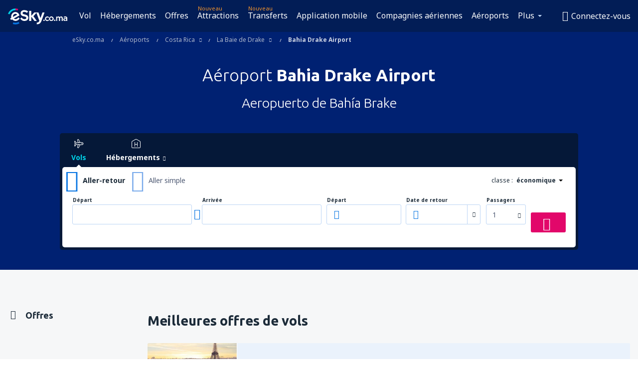

--- FILE ---
content_type: text/html; charset=UTF-8
request_url: https://www.esky.co.ma/aeroports/ap/drk/bahia-drake-airport
body_size: 35221
content:

<!DOCTYPE html>
<!--[if IE]><![endif]-->
<!--[if IE 9 ]><html lang="fr-MA" class="ie9"><![endif]-->
<!--[if (gt IE 9)|!(IE)]><!-->
	<html
	lang="fr-MA"> <!--<![endif]-->
	<head>
				<link href="https://fonts.googleapis.com/css?family=Ubuntu:300,700|Noto+Sans:400,700|Source+Code+Pro:400,700&amp;subset=latin,cyrillic-ext,latin-ext&amp;display=swap" rel="preload" as="style">

					<meta charset="utf-8">

			<meta http-equiv="X-UA-Compatible" content="IE=Edge,chrome=1"/>
			<meta name="viewport" content="width=device-width, initial-scale=1.0, maximum-scale=1, user-scalable=no"/>
							    <title>Aéroport Bahia Drake Airport - Aéroport Bahia Drake Airport - eSky.co.ma</title>
<meta name="description" content="Aéroport Bahia Drake Airport -  Toutes les informations sur l'aéroport Bahia Drake Airport  en un seul endroit : horaire des vols (tableau des vols arrivées et départs), plan, parking, accès à l'aéroport - Aeropuerto de Bahía Brake.">
<meta name="keywords" content="Bahia Drake Airport, Bahia Drake Airport, aéroport Bahia Drake Airport, aéroport Bahia Drake Airport, Bahia Drake Airport départs, Bahia Drake Airport arrivées, horaire de vols Bahia Drake Airport, parking Bahia Drake Airport, tableau des arrivées Bahia Drake Airport, aéroport Bahia Drake Airport, aéroport Bahia Drake Airport, Bahia Drake Airport départs, Bahia Drake Airport arrivées, horaire de vols Bahia Drake Airport, parking Bahia Drake Airport, tableau des arrivées Bahia Drake Airport, Aeropuerto de Bahía Brake">

    <meta name="robots" content="all" />

    <link rel="canonical" href="https://www.esky.co.ma/aeroports/ap/drk/bahia-drake-airport" />
<meta property="og:locale" content="fr_MA" />
<meta property="og:site_name" content="eSky.co.ma - Vol pas cher, Billets d’avion, Hôtels, Assurances, Location de voitures" />

    <meta property="og:title" content="Aéroport Bahia Drake Airport - Aéroport Bahia Drake Airport - eSky.co.ma" />

<meta property="og:type" content="website" />
    <meta property="og:image" content="https://static1.eskypartners.com/logos/partners/fr_MA/logo_square.jpg" />
    <meta property="og:url" content="https://www.esky.co.ma/aeroports/ap/drk/bahia-drake-airport" />

    <meta property="og:description" content="Aéroport Bahia Drake Airport -  Toutes les informations sur l'aéroport Bahia Drake Airport  en un seul endroit : horaire des vols (tableau des vols arrivées et départs), plan, parking, accès à l'aéroport - Aeropuerto de Bahía Brake." />



						 <link rel="alternate" hreflang="bg" href="https://www.esky.bg/letishta/ap/drk/letishte-dreykbey" />
								 <link rel="alternate" hreflang="bg-BG" href="https://www.esky.bg/letishta/ap/drk/letishte-dreykbey" />
								 <link rel="alternate" hreflang="bs" href="https://www.esky.ba/aerodromi/ap/drk/bahia-drake-airport" />
								 <link rel="alternate" hreflang="bs-BA" href="https://www.esky.ba/aerodromi/ap/drk/bahia-drake-airport" />
								 <link rel="alternate" hreflang="cs" href="https://www.esky.cz/letiste/ap/drk/drake-bay-airport" />
								 <link rel="alternate" hreflang="cs-CZ" href="https://www.esky.cz/letiste/ap/drk/drake-bay-airport" />
								 <link rel="alternate" hreflang="da" href="https://www.eskytravel.dk/lufthavne/ap/drk/bahia-drake-airport" />
								 <link rel="alternate" hreflang="da-DK" href="https://www.eskytravel.dk/lufthavne/ap/drk/bahia-drake-airport" />
								 <link rel="alternate" hreflang="de" href="https://www.eskytravel.de/flughafen/ap/drk/bahia-drake-airport" />
								 <link rel="alternate" hreflang="de-AT" href="https://www.esky.at/flughafen/ap/drk/bahia-drake-airport" />
								 <link rel="alternate" hreflang="de-CH" href="https://www.eskytravel.ch/flughafen/ap/drk/bahia-drake-airport" />
								 <link rel="alternate" hreflang="de-DE" href="https://www.eskytravel.de/flughafen/ap/drk/bahia-drake-airport" />
								 <link rel="alternate" hreflang="el" href="https://www.esky.gr/aerodromia/ap/drk/bahia-drake-airport" />
								 <link rel="alternate" hreflang="el-GR" href="https://www.esky.gr/aerodromia/ap/drk/bahia-drake-airport" />
								 <link rel="alternate" hreflang="en" href="https://www.esky.com/airports/ap/drk/bahia-drake-airport" />
								 <link rel="alternate" hreflang="en-142" href="https://www.esky.eu/airports/ap/drk/bahia-drake-airport" />
								 <link rel="alternate" hreflang="en-150" href="https://www.esky.eu/airports/ap/drk/bahia-drake-airport" />
								 <link rel="alternate" hreflang="en-EG" href="https://www.esky.com.eg/airports/ap/drk/bahia-drake-airport" />
								 <link rel="alternate" hreflang="en-GB" href="https://www.esky.co.uk/airports/ap/drk/bahia-drake-airport" />
								 <link rel="alternate" hreflang="en-HK" href="https://www.esky.com.hk/airports/ap/drk/bahia-drake-airport" />
								 <link rel="alternate" hreflang="en-IE" href="https://www.esky.ie/airports/ap/drk/bahia-drake-airport" />
								 <link rel="alternate" hreflang="en-KE" href="https://www.esky.co.ke/airports/ap/drk/bahia-drake-airport" />
								 <link rel="alternate" hreflang="en-MY" href="https://www.esky.com.my/airports/ap/drk/bahia-drake-airport" />
								 <link rel="alternate" hreflang="en-NG" href="https://www.esky.com.ng/airports/ap/drk/bahia-drake-airport" />
								 <link rel="alternate" hreflang="en-NZ" href="https://www.eskytravel.co.nz/airports/ap/drk/bahia-drake-airport" />
								 <link rel="alternate" hreflang="en-SG" href="https://www.esky.com.sg/airports/ap/drk/bahia-drake-airport" />
								 <link rel="alternate" hreflang="en-US" href="https://www.esky.com/airports/ap/drk/bahia-drake-airport" />
								 <link rel="alternate" hreflang="en-ZA" href="https://www.eskytravel.co.za/airports/ap/drk/bahia-drake-airport" />
								 <link rel="alternate" hreflang="es" href="https://www.edestinos.com/aeropuertos/ap/drk/bahia-drake-airport" />
								 <link rel="alternate" hreflang="es-BO" href="https://www.edestinos.com.bo/aeropuertos/ap/drk/bahia-drake-airport" />
								 <link rel="alternate" hreflang="es-CL" href="https://www.edestinos.cl/aeropuertos/ap/drk/bahia-drake-airport" />
								 <link rel="alternate" hreflang="es-CO" href="https://www.edestinos.com.co/aeropuertos/ap/drk/bahia-drake-airport" />
								 <link rel="alternate" hreflang="es-CR" href="https://www.edestinos.cr/aeropuertos/ap/drk/bahia-drake-airport" />
								 <link rel="alternate" hreflang="es-DO" href="https://www.edestinos.com.do/aeropuertos/ap/drk/bahia-drake-airport" />
								 <link rel="alternate" hreflang="es-ES" href="https://www.esky.es/aeropuertos/ap/drk/bahia-drake-airport" />
								 <link rel="alternate" hreflang="es-GT" href="https://www.edestinos.com.gt/aeropuertos/ap/drk/bahia-drake-airport" />
								 <link rel="alternate" hreflang="es-HN" href="https://www.edestinos.com.hn/aeropuertos/ap/drk/bahia-drake-airport" />
								 <link rel="alternate" hreflang="es-MX" href="https://www.edestinos.com.mx/aeropuertos/ap/drk/bahia-drake-airport" />
								 <link rel="alternate" hreflang="es-NI" href="https://www.edestinos.com.ni/aeropuertos/ap/drk/bahia-drake-airport" />
								 <link rel="alternate" hreflang="es-PA" href="https://www.edestinos.com.pa/aeropuertos/ap/drk/bahia-drake-airport" />
								 <link rel="alternate" hreflang="es-PE" href="https://www.edestinos.com.pe/aeropuertos/ap/drk/bahia-drake-airport" />
								 <link rel="alternate" hreflang="es-PR" href="https://www.edestinos.com.pr/aeropuertos/ap/drk/bahia-drake-airport" />
								 <link rel="alternate" hreflang="es-PY" href="https://www.edestinos.com.py/aeropuertos/ap/drk/bahia-drake-airport" />
								 <link rel="alternate" hreflang="es-SV" href="https://www.edestinos.com.sv/aeropuertos/ap/drk/bahia-drake-airport" />
								 <link rel="alternate" hreflang="fi" href="https://www.esky.fi/lentoasemat/ap/drk/bahia-drake-airport" />
								 <link rel="alternate" hreflang="fi-FI" href="https://www.esky.fi/lentoasemat/ap/drk/bahia-drake-airport" />
								 <link rel="alternate" hreflang="fr" href="https://www.esky.fr/aeroports/ap/drk/bahia-drake-airport" />
								 <link rel="alternate" hreflang="fr-FR" href="https://www.esky.fr/aeroports/ap/drk/bahia-drake-airport" />
								 <link rel="alternate" hreflang="fr-MA" href="https://www.esky.co.ma/aeroports/ap/drk/bahia-drake-airport" />
								 <link rel="alternate" hreflang="hr" href="https://www.esky.hr/aerodromi/ap/drk/bahia-drake-airport" />
								 <link rel="alternate" hreflang="hr-HR" href="https://www.esky.hr/aerodromi/ap/drk/bahia-drake-airport" />
								 <link rel="alternate" hreflang="hu" href="https://www.esky.hu/repuloterek/ap/drk/drake-bay-airport" />
								 <link rel="alternate" hreflang="hu-HU" href="https://www.esky.hu/repuloterek/ap/drk/drake-bay-airport" />
								 <link rel="alternate" hreflang="it" href="https://www.eskytravel.it/aeroporti/ap/drk/bahia-drake-airport" />
								 <link rel="alternate" hreflang="it-IT" href="https://www.eskytravel.it/aeroporti/ap/drk/bahia-drake-airport" />
								 <link rel="alternate" hreflang="nb" href="https://www.eskytravel.no/flyplasser/ap/drk/bahia-drake-airport" />
								 <link rel="alternate" hreflang="nb-NO" href="https://www.eskytravel.no/flyplasser/ap/drk/bahia-drake-airport" />
								 <link rel="alternate" hreflang="nl" href="https://www.esky.nl/vliegvelden/ap/drk/bahia-drake-airport" />
								 <link rel="alternate" hreflang="nl-BE" href="https://www.eskytravel.be/vliegvelden/ap/drk/bahia-drake-airport" />
								 <link rel="alternate" hreflang="nl-NL" href="https://www.esky.nl/vliegvelden/ap/drk/bahia-drake-airport" />
								 <link rel="alternate" hreflang="pl" href="https://www.esky.pl/lotniska/ap/drk/bahia-drake-airport" />
								 <link rel="alternate" hreflang="pl-PL" href="https://www.esky.pl/lotniska/ap/drk/bahia-drake-airport" />
								 <link rel="alternate" hreflang="pt" href="https://www.esky.pt/aeroportos/ap/drk/bahia-drake-airport" />
								 <link rel="alternate" hreflang="pt-PT" href="https://www.esky.pt/aeroportos/ap/drk/bahia-drake-airport" />
								 <link rel="alternate" hreflang="ro" href="https://www.esky.ro/aeroporturi/ap/drk/drake-bay-airport" />
								 <link rel="alternate" hreflang="ro-MD" href="https://www.esky.md/aeroporturi/ap/drk/drake-bay-airport" />
								 <link rel="alternate" hreflang="ro-RO" href="https://www.esky.ro/aeroporturi/ap/drk/drake-bay-airport" />
								 <link rel="alternate" hreflang="sk" href="https://www.esky.sk/letiska/ap/drk/drake-bay-airport" />
								 <link rel="alternate" hreflang="sk-SK" href="https://www.esky.sk/letiska/ap/drk/drake-bay-airport" />
								 <link rel="alternate" hreflang="sr" href="https://www.esky.rs/aerodromi/ap/drk/bahia-drake-airport" />
								 <link rel="alternate" hreflang="sr-RS" href="https://www.esky.rs/aerodromi/ap/drk/bahia-drake-airport" />
								 <link rel="alternate" hreflang="sv" href="https://www.esky.se/flygplatser/ap/drk/bahia-drake-airport" />
								 <link rel="alternate" hreflang="sv-SE" href="https://www.esky.se/flygplatser/ap/drk/bahia-drake-airport" />
								 <link rel="alternate" hreflang="tr" href="https://www.esky.com.tr/havaalanlari/ap/drk/drake-bay-havaalani" />
								 <link rel="alternate" hreflang="tr-TR" href="https://www.esky.com.tr/havaalanlari/ap/drk/drake-bay-havaalani" />
								 <link rel="alternate" hreflang="x-default" href="https://www.esky.com/airports/ap/drk/bahia-drake-airport" />
			


			
			<script>
LUX=(function(){var a=("undefined"!==typeof(LUX)&&"undefined"!==typeof(LUX.gaMarks)?LUX.gaMarks:[]);var d=("undefined"!==typeof(LUX)&&"undefined"!==typeof(LUX.gaMeasures)?LUX.gaMeasures:[]);var j="LUX_start";var k=window.performance;var l=("undefined"!==typeof(LUX)&&LUX.ns?LUX.ns:(Date.now?Date.now():+(new Date())));if(k&&k.timing&&k.timing.navigationStart){l=k.timing.navigationStart}function f(){if(k&&k.now){return k.now()}var o=Date.now?Date.now():+(new Date());return o-l}function b(n){if(k){if(k.mark){return k.mark(n)}else{if(k.webkitMark){return k.webkitMark(n)}}}a.push({name:n,entryType:"mark",startTime:f(),duration:0});return}function m(p,t,n){if("undefined"===typeof(t)&&h(j)){t=j}if(k){if(k.measure){if(t){if(n){return k.measure(p,t,n)}else{return k.measure(p,t)}}else{return k.measure(p)}}else{if(k.webkitMeasure){return k.webkitMeasure(p,t,n)}}}var r=0,o=f();if(t){var s=h(t);if(s){r=s.startTime}else{if(k&&k.timing&&k.timing[t]){r=k.timing[t]-k.timing.navigationStart}else{return}}}if(n){var q=h(n);if(q){o=q.startTime}else{if(k&&k.timing&&k.timing[n]){o=k.timing[n]-k.timing.navigationStart}else{return}}}d.push({name:p,entryType:"measure",startTime:r,duration:(o-r)});return}function h(n){return c(n,g())}function c(p,o){for(i=o.length-1;i>=0;i--){var n=o[i];if(p===n.name){return n}}return undefined}function g(){if(k){if(k.getEntriesByType){return k.getEntriesByType("mark")}else{if(k.webkitGetEntriesByType){return k.webkitGetEntriesByType("mark")}}}return a}return{mark:b,measure:m,gaMarks:a,gaMeasures:d}})();LUX.ns=(Date.now?Date.now():+(new Date()));LUX.ac=[];LUX.cmd=function(a){LUX.ac.push(a)};LUX.init=function(){LUX.cmd(["init"])};LUX.send=function(){LUX.cmd(["send"])};LUX.addData=function(a,b){LUX.cmd(["addData",a,b])};LUX_ae=[];window.addEventListener("error",function(a){LUX_ae.push(a)});LUX_al=[];if("function"===typeof(PerformanceObserver)&&"function"===typeof(PerformanceLongTaskTiming)){var LongTaskObserver=new PerformanceObserver(function(c){var b=c.getEntries();for(var a=0;a<b.length;a++){var d=b[a];LUX_al.push(d)}});try{LongTaskObserver.observe({type:["longtask"]})}catch(e){}};
LUX.label="dbr_landing_pages_airport_airport";
LUX.samplerate = (function (p, s) { try { return Math.max.apply(null, String(s).split(';').map(function (v, i) { return i === 0 ? ['*', v] : v.split(':'); }).map(function (a) { return [new RegExp('^' + a[0].replace(/\*/g, '.*').replace(/\+/g, '\\$&'), 'i'), parseInt(a[1], 10) ]; }).filter(function (a) { return a[0].test(p); }).map(function (a) { return a[1]; })) || void 0 } catch(e) { return; }; })(location.pathname, "20");
</script>
<script src="https://cdn.speedcurve.com/js/lux.js?id=4134562730" defer crossorigin="anonymous"></script>
			<script>
(function (w, d, s, l, i, g) {
	w[l] = w[l] || [];
	w[l].push({ 'gtm.start': new Date().getTime(), event: 'gtm.js' });
	var f = d.getElementsByTagName(s)[0],
		j = d.createElement(s),
		dl = l != 'dataLayer' ? '&l=' + l : '';
	j.async = true;
	(j.id = g), (j.src = 'https://www.googletagmanager.com/gtm.js?id=' + i + dl);
	f.parentNode.insertBefore(j, f);
})(window, document, 'script', 'dataLayer', 'GTM-NH83QL6', 'esky.gtm.global');
</script>
<script>
(function (w, d, s, p) {
	w._edls = w._edls || [];
	w._edls.push(['set', 'esky.page.label', 'airports.item']);
	var f = d.getElementsByTagName(s)[0],
		j = d.createElement(s);
	j.async = true;
	j.id = 'esky-dls';
	j.dataset.prefix = p;
	j.dataset.schema = 'messages';
	j.src = p + '/dls.js';
	f.parentNode.insertBefore(j, f);
})(window, document, 'script', 'https://www.esky.com/data-layer');
</script>

			
	<script>
		dataLayer = [];

					dataLayer.push({"Page":{"Category":"Airports","Type":"Content"}});
		
		function setFirstTimeVisit(cookieName) {
			function formatDate(param) {
				return ('0' + param).slice(-2);
			}

			function getPresentDate() {
				var today = new Date();
				var date = today.getFullYear() +
					formatDate(today.getMonth() + 1) +
					formatDate(today.getDate()) +
					formatDate(today.getHours()) +
					formatDate(today.getMinutes());

				return date;
			}

			function setCookie() {
				document.cookie = cookieName + '=' + getPresentDate() + ';path=/;expires=' + new Date(+new Date() + 24 * 60 * 60 * 1000 * 365);
			}

			function getCookieValues() {
				return document.cookie.match(RegExp('(?:^|;\\s*)' + cookieName + '=([^;]*)'));
			}

			function isCookieSet() {
				var match = getCookieValues();
				return (match != null && match.length > 0);
			}

			if (!isCookieSet()) {
				setCookie();
			}

			dataLayer.push({
				'UserFirstVisitDate': getCookieValues()[1]
			})
		}

		setFirstTimeVisit('firstTimeVisit');
	</script>




			<script>
	var _eac = _eac || {};

	_eac.start = new Date();
	_eac.url = '/patalyst/v1.1';
	_eac.disabledActions = '[]';
	_eac.enabled = true;
	_eac.dimensions = [];
						_eac.dimensions.push([ 'TestAB', 'site not tested', 'String' ]);
								_eac.dimensions.push([ 'Partner', 'ESKYMA', 'String' ]);
			
	function extendObj (objA, objB) {
		for (var i in objB) {
			if (objB.hasOwnProperty(i)) {
				objA[i] = objB[i];
			}
		}
	}

	var ibeConfig = {};
	var dbrRoutes = {};
	var i18n = {};
	//JS logger
	var logger = {
		adapters: [
						{
				name: 'http',
				level: ['ERROR']
			}
		],
		url: '/_fe/log'
	};

		var routesAsync = "/res/gh-b112/common/js-routing/prod_fr_ma.js";
	
	function i18nExtend(_i18n) {
		extendObj(i18n, _i18n)
	}
</script>

<link rel="shortcut icon" href="https://static1.eskypartners.com/favicons/esky.ico"/>
	<meta name="theme-color" content="#031639">
<link href="https://www.esky.co.ma/res/gh-b112/eui/css/default/templates/default.css" type="text/css" rel="stylesheet" />
	<link href="https://www.esky.co.ma/res/gh-b112/eui/css/default/pages/landing-pages/airports/airport.css" type="text/css" rel="stylesheet" />

<!--[if IE 9]>
<script src="/res/gh-b112/eui/js/vendor/es6-shim.min.js"></script>
<![endif]-->
<!--[if lt IE 9]>
<script src="/res/gh-b112/eui/js/vendor/html5shiv.min.js"></script>
<script src="/res/gh-b112/eui/js/vendor/es5-shim.min.js"></script>
<![endif]-->
<!--[if lt IE 8]>
<script src="/res/gh-b112/eui/js/vendor/json3.min.js"></script>
<![endif]-->

<script>
	if (!Object.assign || !window.Promise) {
		var shim = document.createElement('script');
		shim.setAttribute('src', '/res/gh-b112/eui/js/vendor/es6-shim.min.js');
		document.getElementsByTagName('head')[0].appendChild(shim);
	}
</script>

		
	    					
		
		
		<link href="https://fonts.googleapis.com/css?family=Ubuntu:300,700|Noto+Sans:400,700|Source+Code+Pro:400,700&amp;subset=latin,cyrillic-ext,latin-ext&amp;display=swap" rel="stylesheet" type="text/css">
																				<link href="https://www.esky.co.ma/res/gh-b112/eui/js/0.js" as="script" rel="preload">
											<link href="https://www.esky.co.ma/res/gh-b112/eui/js/2.js" as="script" rel="preload">
											<link href="https://www.esky.co.ma/res/gh-b112/eui/js/1.js" as="script" rel="preload">
											<link href="https://www.esky.co.ma/res/gh-b112/eui/js/3.js" as="script" rel="preload">
											<link href="https://www.esky.co.ma/res/gh-b112/eui/js/4.js" as="script" rel="preload">
											<link href="https://www.esky.co.ma/res/gh-b112/eui/js/5.js" as="script" rel="preload">
											<link href="https://www.esky.co.ma/res/gh-b112/eui/js/6.js" as="script" rel="preload">
											<link href="https://www.esky.co.ma/res/gh-b112/eui/js/7.js" as="script" rel="preload">
											<link href="https://www.esky.co.ma/res/gh-b112/eui/js/common.js" as="script" rel="preload">
											<link href="https://www.esky.co.ma/res/gh-b112/eui/js/router.js" as="script" rel="preload">
											<link href="https://www.esky.co.ma/res/gh-b112/eui/js/partners-locale/fr_ma.js" as="script" rel="preload">
											<link href="https://www.esky.co.ma/res/gh-b112/eui/js/12.js" as="script" rel="preload">
											<link href="https://www.esky.co.ma/res/gh-b112/eui/js/8.js" as="script" rel="preload">
											<link href="https://www.esky.co.ma/res/gh-b112/eui/js/9.js" as="script" rel="preload">
											<link href="https://www.esky.co.ma/res/gh-b112/eui/js/10.js" as="script" rel="preload">
											<link href="https://www.esky.co.ma/res/gh-b112/eui/js/11.js" as="script" rel="preload">
											<link href="https://www.esky.co.ma/res/gh-b112/eui/js/15.js" as="script" rel="preload">
											<link href="https://www.esky.co.ma/res/gh-b112/eui/js/16.js" as="script" rel="preload">
											<link href="https://www.esky.co.ma/res/gh-b112/eui/js/17.js" as="script" rel="preload">
											<link href="https://www.esky.co.ma/res/gh-b112/eui/js/23.js" as="script" rel="preload">
											<link href="https://www.esky.co.ma/res/gh-b112/eui/js/landing-pages/airport.js" as="script" rel="preload">
														
								<script src="https://www.esky.co.ma/res/gh-b112/eui/js/affiliates/cj.js" defer></script>
				</head>

	<body
		id="default_container"
		data-go-test-id=""
		data-go-test-version=""
		data-route="dbr_landing_pages_airport_airport_www.esky.co.ma"
		 data-action="airport" class="action-airport airport" 		 	>
										<!-- Google Tag Manager -->
	<noscript>
		<iframe src="//www.googletagmanager.com/ns.html?id=GTM-TLZJ6BP" height="0" width="0" style="display:none;visibility:hidden"></iframe>
	</noscript>

	<script>
		(function(w,d,s,l,i){w[l]=w[l]||[];w[l].push({'gtm.start':
				new Date().getTime(),event:'gtm.js'});var f=d.getElementsByTagName(s)[0],
				j=d.createElement(s),dl=l!='dataLayer'?'&l='+l:'';j.async=true;j.src=
				'//www.googletagmanager.com/gtm.js?id='+i+dl;f.parentNode.insertBefore(j,f);
		})(window,document,'script','dataLayer','GTM-TLZJ6BP');
	</script>

	<script type="text/javascript">
		window[window.addEventListener ? 'addEventListener' : 'attachEvent']('load', function () {
			dataLayer.push({
				'event': 'LoadingDone'
			});
		}, false);
	</script>
					
						
		
							
		
							
							
								
															
							
		
				
					
	<noscript class="no-js">
						
		
		
		
		
		
			<div class="msg-box  info">
		<i class="ico-msg icon-alert"></i>
		<div class="content">
							<h5 class="header">Vous ne pouvez pas voir le contenu complet du site</h5>
										<p class="description">JavaScript est désactivé dans votre navigateur Tant qu'il n'est pas activé, il se peut que la page ne s'affiche pas correctement.</p>
						
							<div class="description">			<div class="btn-list">
				<strong>Comment activer Javacript ? Choisissez votre navigateur</strong>
				<ul>
											<li>
							<a href="https://support.google.com/chrome/answer/114662?hl=pl" class="btn small function" rel="nofollow" target="_blank">Chrome</a>
						</li>
											<li>
							<a href="https://support.mozilla.org/pl/kb/javascript#w_waaleczanie-i-wyaaleczanie-javascriptu" class="btn small function" rel="nofollow" target="_blank">Firefox</a>
						</li>
											<li>
							<a href="https://support.microsoft.com/pl-pl/gp/howtoscript" class="btn small function" rel="nofollow" target="_blank">Internet Explorer</a>
						</li>
											<li>
							<a href="https://support.apple.com/pl-pl/HT201265" class="btn small function" rel="nofollow" target="_blank">Safari</a>
						</li>
											<li>
							<a href="http://help.opera.com/Windows/12.10/pl/javascript.html" class="btn small function" rel="nofollow" target="_blank">Opéra</a>
						</li>
									</ul>
			</div>
		</div>
			
			
			
			
			
					</div>
	</div>

	
	</noscript>

		
									
				
		<header id="header-top" class="transparent">
			<div class="header-wrapper">
				<div class="logo-section">
											<a class="logo" href="https://www.esky.co.ma/" target="_top" >
							<span class="back-to-mainpage">&lt;&lt; page d'accueil</span>
														<img class="logo-img" src="https://static1.eskypartners.com/logos/eskyco_ma_white.svg"  alt="Aéroport Bahia Drake Airport - Aéroport Bahia Drake Airport - eSky.co.ma - Vol pas cher, Billets d’avion, Hôtels, Assurances, Location de voitures"
					 data-static-img-url="https://static1.eskypartners.com/logos/eskyco_ma_white.png"/>
					
						</a>
									</div>
									
		
		<nav class="main-nav">
			<ul class="site-menu menu mobile-menu">
																													<li class="tree-item main-tabs">

																									<a href="/vols" title="Vol" class="menu-link link-1 tx-link">Vol</a>
															</li>
																				<li class="tree-item main-tabs">

																									<a href="/hebergements/" title="Hébergements" class="menu-link link-2 tx-link">Hébergements</a>
															</li>
																				<li class="tree-item main-tabs">

																									<a href="/occasion" title="Offres" class="menu-link link-3 tx-link">Offres</a>
															</li>
																				<li class="tree-item main-tabs with-badge">

																	<span class="item-badge">Nouveau</span>
																									<a href="https://www.getyourguide.fr/?partner_id=6PH6GQ5&amp;cmp=FR" rel="nofollow" title="Attractions" target="_blank" class="menu-link link-4 tx-link">Attractions</a>
															</li>
																				<li class="tree-item main-tabs with-badge">

																	<span class="item-badge">Nouveau</span>
																									<a href="https://esky-ma.mozio.com/?campaign=website" rel="nofollow" target="_blank" rel="noreferrer noopener" title="Transferts" class="menu-link link-5 tx-link">Transferts</a>
															</li>
																				<li class="tree-item main-tabs">

																									<a href="https://app.esky.fr/?utm_source=esky.co.ma&amp;utm_medium=menu" target="_blank" title="Application mobile" class="menu-link link-6 tx-link">Application mobile</a>
															</li>
																				<li class="tree-item main-tabs">

																									<a href="/compagnies-aeriennes" title="Compagnies aériennes" class="menu-link link-7 tx-link">Compagnies aériennes</a>
															</li>
																				<li class="tree-item main-tabs">

																									<a href="/aeroports" title="Aéroports" class="menu-link link-8 tx-link">Aéroports</a>
															</li>
																																																							<li class="tree-item menu-more">

																									<a href="/assurances" title="Assurances" class="menu-link link-1 tx-link">Assurances</a>
															</li>
																				<li class="tree-item menu-more">

																									<a href="/avis" title="Avis" class="menu-link link-2 tx-link">Avis</a>
															</li>
																				<li class="tree-item menu-more">

																									<a href="/guide-de-voyage" title="Guide de voyage" class="menu-link link-3 tx-link">Guide de voyage</a>
															</li>
																				<li class="tree-item menu-more">

																									<a href="/radar" title="Radar des vols" class="menu-link link-4 tx-link">Radar des vols</a>
															</li>
																				<li class="tree-item menu-more">

																									<a href="/sur-nous/contact" rel="nofollow" title="Assistance et contact" class="menu-link link-5 tx-link">Assistance et contact</a>
															</li>
																				<li class="tree-item menu-more">

																									<a href="/userzone/login" rel="nofollow" title="Gestion de vos réservations" class="menu-link link-6 tx-link">Gestion de vos réservations</a>
															</li>
															
									<li class="main-tabs more-tab tree-item main-menu-dropdown hide-medium">
						<a href="javascript:void(null)" class="menu-link more"
						   data-content-id="main-menu-more-box">Plus</a>
						<ul id="main-menu-more-box" class="dropdown-content"
						    data-dropdown-content-id="main-menu-more-box">
																																																	<li>
											<a href="/assurances" title="Assurances">Assurances</a>
										</li>
																			<li>
											<a href="/avis" title="Avis">Avis</a>
										</li>
																			<li>
											<a href="/guide-de-voyage" title="Guide de voyage">Guide de voyage</a>
										</li>
																			<li>
											<a href="/radar" title="Radar des vols">Radar des vols</a>
										</li>
																			<li>
											<a href="/sur-nous/contact" rel="nofollow" title="Assistance et contact">Assistance et contact</a>
										</li>
																			<li>
											<a href="/userzone/login" rel="nofollow" title="Gestion de vos réservations">Gestion de vos réservations</a>
										</li>
																														</ul>
					</li>
							</ul>
		</nav>
	
				
				<div class="header-side-options">
					
											<div class="user-zone-header">
														
	

<div class="hidden">
	<div id="uz-login-box" class="uz-login-box">
		<img class="illustration" src="https://www.esky.co.ma/_fe/img/illustration-default-user_zone.svg?s=80x80">

		<h4 class="title">Bienvenue dans Votre compte !</h4>

		<p class="description">Connectez-vous et gérez vos réservations.</p>

		<ul class="uz-menu-wrapper">
							<li class="menu-item user-zone-google">
					<img class="menu-item-img" src="https://www.esky.co.ma/_fe/img/icon_google_multicolor.svg?s=20x20">
					<span class="menu-item-text">Se connecter avec Google</span>
				</li>
				<li class="menu-item user-zone-facebook">
					<img class="menu-item-img" src="https://www.esky.co.ma/_fe/img/icon_facebook_multicolor.svg?s=20x20">
					<span class="menu-item-text">Se connecter avec Facebook</span>
				</li>
						<li class="menu-item user-zone-email">
				<img class="menu-item-img" src="https://www.esky.co.ma/_fe/img/icon_mail.svg?s=20x20">
				<span class="menu-item-text">Se connecter avec e-mail</span>
			</li>
		</ul>
	</div>
</div>
	
	
				
										</div>
					
												<div id="hamburger-wrapper" class="hamburger-wrapper">
		<div class="hamburger-inner-wrapper">
			<div class="hamburger">
				<span class="line line1"></span>
				<span class="line line2"></span>
				<span class="line line3"></span>
			</div>
			<span class="hamburger-title">Menu<i class="icon icon-eui_arrow_down hide-small"></i></span>
			<span class="hamburger-close"><i class="icon icon-eui_close"></i></span>
		</div>
	</div>
									</div>

							</div>
		</header>
	
<script type="text/javascript">
	i18nExtend({
    "message-dialog": {
        "Your_account_has_been_connected_with_facebook": "Votre compte a \u00e9t\u00e9 associ\u00e9 \u00e0 Facebook",
        "You_can_now_sign_in_via_facebook_or_normal_account": "Vous pouvez maintenant vous connecter \u00e0 votre compte avec votre profil Facebook {$1} ainsi qu'en utilisant votre adresse email et votre mot de passe.",
        "Your_account_has_been_disconnected_from_facebook": "Votre compte a \u00e9t\u00e9 dissoci\u00e9 du profil Facebook",
        "You_can_now_sign_in_only_with_email_and_password": "Vous pouvez maintenant vous connecter \u00e0 votre compte qu'en utilisant <br \/> votre adresse email et votre mot de passe.",
        "Account_with_email_from_current_facebook_profile_already_exists": "Il existe d\u00e9j\u00e0 un compte auquel il est \nassoci\u00e9 le profil Facebook que vous utilisez maintenant",
        "Sign_in_to_other_facebook_profile_to_connect_it_with_this_account": "Connectez-vous \u00e0 un autre compte Facebook pour le lier \u00e0 ce compte.",
        "You_have_already_account_connected_to_other_facebook_profile": "Vous avez d\u00e9j\u00e0 un compte sur notre Site qui est connect\u00e9 \u00e0 l'autre\nprofil Facebook",
        "Sign_in_to_other_facebook_profile_or_via_email": "Connectez-vous avec un autre compte Facebook\nou en utilisant votre adresse mail et mot de passe.",
        "Changes_have_been_saved": "Les coordonn\u00e9es ont \u00e9t\u00e9 sauvegard\u00e9es",
        "We_have_sent_you_reset_password_link": "Nous vous avons envoy\u00e9 un lien pour configurer un nouveau mot de passe",
        "Check_your_email_to_reset_password": "Voir votre bo\u00eete de r\u00e9ception et suivez les instructions.",
        "We_have_sent_you_activation_link": "Nous vous avons envoy\u00e9 un lien d'activation",
        "Check_your_email_and_follow_instructions_to_activate_account": "Voir votre bo\u00eete de r\u00e9ception et suivez les instructions pour activer votre compte.",
        "Welcome_in_our_site": "Bienvenue sur le site eSky",
        "We_wish_you_very_best_journeys": "Nous vous souhaitons des nombreux voyages r\u00e9ussis !",
        "Traveler_added": "Le voyageur a \u00e9t\u00e9 ajout\u00e9",
        "Traveler_saved": "Le voyageur a \u00e9t\u00e9 sauvegard\u00e9",
        "Traveler_removed": "Le voyageur a \u00e9t\u00e9 supprim\u00e9",
        "Callcenter_callback_success_title": "La conversation a \u00e9t\u00e9 command\u00e9e",
        "Callcenter_callback_success_text": "Vous serez bient\u00f4t contact\u00e9 par notre conseilleur",
        "Travel_group_message_success_title": "Votre demande a \u00e9t\u00e9 envoy\u00e9e",
        "Travel_group_message_error_title": "Votre demande n'a pas \u00e9t\u00e9 envoy\u00e9e",
        "Travel_group_message_success_description": "Vous serez bient\u00f4t contact\u00e9 par notre conseilleur afin de d\u00e9terminer les d\u00e9tails de votre voyage.",
        "Travel_group_message_error_description": "Essayer d\u2019envoyer le message.",
        "No_deals_for_specified_date": "Nous sommes d\u00e9sol\u00e9s, ce vol n\u2019est plus disponible.",
        "No_deals_for_date_more_info": "C\u2019est une destination populaire. Essayez de choisir un vol \u00e0 des autres dates",
        "Provide_your_data": "Veuillez compl\u00e9ter vos donn\u00e9es personnelles",
        "To_shorten_reservation_time": ", pour r\u00e9duire le temps de r\u00e9servation \u00e0 l'avenir.",
        "Contact_form_success_header": "Le message a \u00e9t\u00e9 envoy\u00e9 !",
        "Contact_form_success_description": "Merci pour votre message. Nous vous r\u00e9pondrons dans le plus brefs d\u00e9lais.",
        "Contact_form_error_header": "Nous sommes d\u00e9sol\u00e9s, nous ne sommes pas en mesure d\u2019envoyer votre message.",
        "Contact_form_error_description": "Une erreur inattendue s'est produite. Veuillez r\u00e9essayer plus tard.",
        "Resend_confirmation_success_header": "La confirmation a \u00e9t\u00e9 envoy\u00e9e",
        "Resend_confirmation_success_description": "Voir votre boite mail. Si vous ne voyez aucun message de nous, veuillez v\u00e9rifier le dossier Spam.",
        "Resend_confirmation_error_header": "La confirmation n\u2019a pas \u00e9t\u00e9 envoy\u00e9e",
        "Resend_confirmation_error_description": "Nous sommes d\u00e9sol\u00e9s mais nous n'arrivons pas \u00e0 vous renvoyer la  confirmation de r\u00e9servation. Veuillez r\u00e9essayer ult\u00e9rieurement.",
        "Resend_confirmation_info_406_header": "La confirmation n\u2019a pas \u00e9t\u00e9 envoy\u00e9e",
        "Resend_confirmation_info_406_description": "Nous sommes en train de travailler sur votre r\u00e9servation, son statut devrait changer dans un instant. Veuillez r\u00e9essayer dans quelques minutes.",
        "Resend_confirmation_info_409_header": "La confirmation a \u00e9t\u00e9 envoy\u00e9e",
        "Resend_confirmation_info_409_description": "Si vous ne voyez pas de message, veuillez v\u00e9rifier le dossier spam.",
        "Try_to_send_again": "Essayer de l\u2019envoyer de nouveau",
        "Or": "ou",
        "Price_operator_info": "Co\u00fbt de l'appel selon le tarif en vigueur de votre op\u00e9rateur",
        "Hotel_search_not_found_info": "Nous sommes d\u00e9sol\u00e9s, nous ne sommes en mesure d\u2019afficher aucuns r\u00e9sultats",
        "Hotel_search_not_found_sub_info": "Assurez-vous que les noms saisis sont corrects",
        "Hotel_search_error_info": "Nous sommes d\u00e9sol\u00e9s, nous ne sommes en mesure d\u2019afficher aucuns r\u00e9sultats",
        "Hotel_search_error_sub_info": "Veuillez r\u00e9essayer en s\u00e9lectionnant des autres crit\u00e8res",
        "Hotel_search_filters_not_found_head": "Nous sommes d\u00e9sol\u00e9s, nous ne sommes en mesure d\u2019afficher aucuns r\u00e9sultats",
        "Hotel_search_filters_not_found_desc": "Modifiez les crit\u00e8res de recherche ou effacez tous les filtres",
        "Hotel_search_filters_not_found_clear_all_filters": "Effacer tous les filtres"
    },
    "user-zone-header": {
        "Price_alerts": "Alertes de prix",
        "Search_history": "Historique de recherche",
        "Travelers": "Voyageurs",
        "Payer_data": "Informations sur le payeur",
        "Settings": "Param\u00e8tres de votre compte",
        "Logout": "Fermer la session",
        "Sign_in": "Connectez-vous",
        "or": "ou",
        "sign_up": "cr\u00e9er un compte",
        "My_account": "Mon compte",
        "My_bookings": "Mes r\u00e9servations",
        "Co_travelers": "Voyageurs",
        "Payer_data_contact": "Informations sur le payeur",
        "Account_settings": "Param\u00e8tres",
        "Wallet": "{{parentSiteName}} Wallet"
    },
    "user-zone-login": {
        "Sign_in_facebook": "Connectez-vous avec Facebook",
        "or": "ou",
        "email": "Email",
        "password": "Mot de passe",
        "remember_me": "Se souvenir de moi",
        "Sign_in": "Connectez-vous",
        "Dont_remember_password": "Avez-vous oubli\u00e9 votre mot de passe ?",
        "Enter_email": "Veuillez saisir votre adresse e-mail",
        "Enter_valid_email": "Veuillez saisir une adresse email correcte",
        "Enter_password": "Veuillez saisir le mot de passe",
        "Wrong_email_or_password": "L\u2019adresse email ou le mot de passe saisis sont incorrects",
        "Dont_have_account": "Vous n'avez pas encore de compte ?",
        "Register": "Inscrivez-vous"
    },
    "reset-password-dialog": {
        "Did_you_forget_password": "Avez-vous oubli\u00e9 votre mot de passe ?",
        "Type_your_email_which_you_login_to_account": "Veuillez saisir l\u2019adresse email que vous utilisez pour vous connecter \u00e0 votre compte.",
        "Email": "Email",
        "I_want_set_new_password": "Je veux d\u00e9finir un nouveau mot de passe",
        "Enter_email": "Veuillez saisir votre adresse e-mail",
        "Enter_valid_email": "Veuillez saisir une adresse email correcte",
        "Check_your_email_to_reset_password": "Voir votre bo\u00eete de r\u00e9ception et suivez les instructions.",
        "We_have_sent_you_reset_password_link": "Nous vous avons envoy\u00e9 un lien pour configurer un nouveau mot de passe",
        "User_with_this_email_does_not_exist": "Il n\u2019existe pas de compte enregistr\u00e9 pour l'adresse email indiqu\u00e9e.",
        "This_value_is_not_a_valid_email_address": "Cette adresse e-mail est incorrecte.",
        "Back_to_login": "Revenir au panneau de connexion"
    },
    "facebook-connect-dialog": {
        "Connect_account_with_facebook": "Associer votre compte \u00e0 Facebook",
        "Connect_your_account_with_currently_logged_facebook_profile": "Associer votre compte sur {{siteName}} <b>{$1}<\/b> au profil Facebook auquel vous \u00eates connect\u00e9 maintenant pour :",
        "You_can_easy_and_safe_connect_your_account_with_facebook": "Vous pouvez rapidement et en toute s\u00e9curit\u00e9 connecter votre compte \u00e0 Facebook pour :",
        "easly_find_friends_traveling_in_the_same_direction": "il est facile de retrouver des amis voyageant dans la m\u00eame direction",
        "It_looks_that_you_already_have_account": "Il nous semble que vous avez d\u00e9j\u00e0 un compte sur notre Site.",
        "share_promotions_and_reservations": "partager les promotions ou r\u00e9servations trouv\u00e9es",
        "sign_in_with_one_click": "connectez-vous en un clic",
        "You_decide_what_will_be_published": "C'est vous qui d\u00e9cidez de ce qui doit \u00eatre publi\u00e9 et \u00e0 quel moment."
    },
    "user-zone-registration": {
        "Sign_in_facebook": "Connectez-vous avec Facebook",
        "or": "ou",
        "email": "Email",
        "password": " Mot de passe (au minimum 6 caract\u00e8res)",
        "repeat_password": "R\u00e9p\u00e9tez le mot de passe",
        "Regulations_acceptance": "J\u2019accepte le contenu <a href=\"{$1}\" class=\"show-regulations dialog-regulations-link\" data-dialog-title=\"Regulations\">du r\u00e8glement<\/a>",
        "Register": "Cr\u00e9er un compte",
        "Enter_email": "Veuillez saisir votre adresse e-mail",
        "Enter_valid_email": "Veuillez saisir une adresse email correcte",
        "Enter_password": "Veuillez saisir le mot de passe",
        "Password_to_short": "Le mot de passe doit contenir au minimum 6 caract\u00e8res",
        "Enter_password_again": "R\u00e9p\u00e9tez le mot de passe",
        "Passwords_are_different": "Les mots de passe saisis ne sont pas identiques",
        "Regulations_acceptance_needed": "Vous devez accepter le r\u00e8glement",
        "This_email_is_already_used": "Cette adresse e-mail est d\u00e9j\u00e0 occup\u00e9e"
    },
    "regulations-dialog": {
        "Regulations": "R\u00e8glement",
        "Print": "Imprimer",
        "Open_in_new_window": "Ouvrir dans une nouvelle fen\u00eatre",
        "Policy_of_withdrawal": "La politique de retrait",
        "Booking_conditions": "Conditions de r\u00e9servation",
        "Policy_scope": "\u00c9tendue de la couverture d'assurance"
    }
});</script>

		
								
	<div class="hero with-breadcrumbs hero-under-menu "
		>

				<div class="hero-content">
								                        <div class="breadcrumbs interactive-breadcrumbs" >
            <ol itemscope itemtype="http://schema.org/BreadcrumbList">                        <li itemprop="itemListElement" itemscope itemtype="http://schema.org/ListItem" data-qa-segment="eSky.co.ma">
                            <a itemprop="item" href="/" class="tx-link">
                                <span itemprop="name">eSky.co.ma</span>
                            </a>
                            <meta itemprop="position" content="1">
                        </li><li itemprop="itemListElement" itemscope itemtype="http://schema.org/ListItem"
                                data-qa-segment="Aéroports" class="">
                                <a itemprop="item" href="/aeroports" class="tx-link">
                                    <span itemprop="name">Aéroports</span>
                                </a>
                                                                <meta itemprop="position" content="2">
                            </li><li itemprop="itemListElement" itemscope itemtype="http://schema.org/ListItem" data-qa-segment="Costa Rica"
                                class="with-list">
                                <a itemprop="item" href="/aeroports/co/cr/costa-rica" class="tx-link">
                                    <span itemprop="name">Costa Rica</span>
                                </a>
                                                                    	<select class="search-select hidden not-custom">
					<option  value="/aeroports/co/af/afghanistan">Afghanistan</option>
					<option  value="/aeroports/co/ax/les-iles-aland">Les Îles Åland</option>
					<option  value="/aeroports/co/al/albanie">Albanie</option>
					<option  value="/aeroports/co/dz/algerie">Algérie</option>
					<option  value="/aeroports/co/as/samoa-americaines">Samoa américaines</option>
					<option  value="/aeroports/co/ad/andorre">Andorre</option>
					<option  value="/aeroports/co/ao/angola">Angola</option>
					<option  value="/aeroports/co/ai/anguilla">Anguilla</option>
					<option  value="/aeroports/co/ag/antigua-et-barbuda">Antigua-et-Barbuda</option>
					<option  value="/aeroports/co/ar/argentine">Argentine</option>
					<option  value="/aeroports/co/am/armenie">Arménie</option>
					<option  value="/aeroports/co/aw/aruba">Aruba</option>
					<option  value="/aeroports/co/au/australie">Australie</option>
					<option  value="/aeroports/co/at/autriche">Autriche</option>
					<option  value="/aeroports/co/az/azerbaidjan">Azerbaïdjan</option>
					<option  value="/aeroports/co/bs/les-bahamas">Les Bahamas</option>
					<option  value="/aeroports/co/bh/bahrein">Bahreïn</option>
					<option  value="/aeroports/co/bd/bangladesh">Bangladesh</option>
					<option  value="/aeroports/co/bb/la-barbade">La Barbade</option>
					<option  value="/aeroports/co/by/bielorussie">Biélorussie</option>
					<option  value="/aeroports/co/be/belgique">Belgique</option>
					<option  value="/aeroports/co/bz/belize">Belize</option>
					<option  value="/aeroports/co/bj/benin">Bénin</option>
					<option  value="/aeroports/co/bm/les-bermudes">Les Bermudes</option>
					<option  value="/aeroports/co/bt/bhoutan">Bhoutan</option>
					<option  value="/aeroports/co/bo/bolivie">Bolivie</option>
					<option  value="/aeroports/co/ba/bosnie-herzegovine">Bosnie-Herzégovine</option>
					<option  value="/aeroports/co/bw/botswana">Botswana</option>
					<option  value="/aeroports/co/br/bresil">Brésil</option>
					<option  value="/aeroports/co/io/territoire-britannique-de-locean-indien">Territoire britannique de l’océan Indien</option>
					<option  value="/aeroports/co/vg/iles-vierges-britanniques">Îles Vierges britanniques</option>
					<option  value="/aeroports/co/bn/brunei">Brunei</option>
					<option  value="/aeroports/co/bg/bulgarie">Bulgarie</option>
					<option  value="/aeroports/co/bf/burkina-faso">Burkina Faso</option>
					<option  value="/aeroports/co/bi/burundi">Burundi</option>
					<option  value="/aeroports/co/kh/cambodge">Cambodge</option>
					<option  value="/aeroports/co/cm/cameroun">Cameroun</option>
					<option  value="/aeroports/co/ca/canada">Canada</option>
					<option  value="/aeroports/co/cv/cap-vert">Cap Vert</option>
					<option  value="/aeroports/co/xx/caribbean">Caribbean</option>
					<option  value="/aeroports/co/bq/pays-bas-caribeens">Pays-Bas caribéens</option>
					<option  value="/aeroports/co/ky/les-iles-caimans">Les Îles Caïmans</option>
					<option  value="/aeroports/co/cf/republique-centrafricaine">République centrafricaine</option>
					<option  value="/aeroports/co/td/tchad">Tchad</option>
					<option  value="/aeroports/co/cl/chili">Chili</option>
					<option  value="/aeroports/co/cn/chine">Chine</option>
					<option  value="/aeroports/co/cx/ile-christmas">Île Christmas</option>
					<option  value="/aeroports/co/cc/les-iles-cocos">Les îles Cocos</option>
					<option  value="/aeroports/co/co/colombie">Colombie</option>
					<option  value="/aeroports/co/km/les-comores">Les Comores</option>
					<option  value="/aeroports/co/cg/republique-du-congo">République du Congo</option>
					<option  value="/aeroports/co/ck/les-iles-cook">Les Îles Cook</option>
					<option  selected value="/aeroports/co/cr/costa-rica">Costa Rica</option>
					<option  value="/aeroports/co/hr/croatie">Croatie</option>
					<option  value="/aeroports/co/cu/cuba">Cuba</option>
					<option  value="/aeroports/co/cw/curacao">Curaçao</option>
					<option  value="/aeroports/co/cy/chypre">Chypre</option>
					<option  value="/aeroports/co/cz/republique-tcheque">République Tchèque</option>
					<option  value="/aeroports/co/cd/republique-democratique-du-congo">République démocratique du Congo</option>
					<option  value="/aeroports/co/dk/danemark">Danemark</option>
					<option  value="/aeroports/co/dj/djibouti">Djibouti</option>
					<option  value="/aeroports/co/dm/la-dominique">La Dominique</option>
					<option  value="/aeroports/co/do/republique-dominicaine">République dominicaine</option>
					<option  value="/aeroports/co/ec/equateur">Équateur</option>
					<option  value="/aeroports/co/eg/egypte">Égypte</option>
					<option  value="/aeroports/co/sv/salvador">Salvador</option>
					<option  value="/aeroports/co/gq/guinee-equatoriale">Guinée équatoriale</option>
					<option  value="/aeroports/co/er/erythree">Érythrée</option>
					<option  value="/aeroports/co/ee/estonie">Estonie</option>
					<option  value="/aeroports/co/sz/eswatini">Eswatini</option>
					<option  value="/aeroports/co/et/ethiopie">Éthiopie</option>
					<option  value="/aeroports/co/fk/les-iles-falkland">Les Îles Falkland</option>
					<option  value="/aeroports/co/fo/les-iles-feroe">Les Îles Féroé</option>
					<option  value="/aeroports/co/fj/les-fidji">Les Fidji</option>
					<option  value="/aeroports/co/fi/finlande">Finlande</option>
					<option  value="/aeroports/co/fr/france">France</option>
					<option  value="/aeroports/co/gf/guyane">Guyane</option>
					<option  value="/aeroports/co/pf/polynesie-francaise">Polynésie française</option>
					<option  value="/aeroports/co/ga/gabon">Gabon</option>
					<option  value="/aeroports/co/gm/gambie">Gambie</option>
					<option  value="/aeroports/co/ge/georgie">Géorgie</option>
					<option  value="/aeroports/co/de/allemagne">Allemagne</option>
					<option  value="/aeroports/co/gh/ghana">Ghana</option>
					<option  value="/aeroports/co/gi/gibraltar">Gibraltar</option>
					<option  value="/aeroports/co/gr/grece">Grèce</option>
					<option  value="/aeroports/co/gl/groenland">Groenland</option>
					<option  value="/aeroports/co/gd/la-grenade">La Grenade</option>
					<option  value="/aeroports/co/gp/guadeloupe">Guadeloupe</option>
					<option  value="/aeroports/co/gu/guam">Guam</option>
					<option  value="/aeroports/co/gt/guatemala">Guatemala</option>
					<option  value="/aeroports/co/gg/guernsey">Guernsey</option>
					<option  value="/aeroports/co/gn/guinee">Guinée</option>
					<option  value="/aeroports/co/gw/guinee-bissau">Guinée-Bissau</option>
					<option  value="/aeroports/co/gy/guyana">Guyana</option>
					<option  value="/aeroports/co/ht/haiti">Haïti</option>
					<option  value="/aeroports/co/hn/honduras">Honduras</option>
					<option  value="/aeroports/co/hk/hong-kong">Hong Kong</option>
					<option  value="/aeroports/co/hu/hongrie">Hongrie</option>
					<option  value="/aeroports/co/is/islande">Islande</option>
					<option  value="/aeroports/co/in/inde">Inde</option>
					<option  value="/aeroports/co/xz/ocean-indien">Océan Indien</option>
					<option  value="/aeroports/co/id/indonesie">Indonésie</option>
					<option  value="/aeroports/co/ir/iran">Iran</option>
					<option  value="/aeroports/co/iq/iraq">Iraq</option>
					<option  value="/aeroports/co/ie/irlande">Irlande</option>
					<option  value="/aeroports/co/im/lile-de-man">L&#039;Île de Man</option>
					<option  value="/aeroports/co/il/israel">Israël</option>
					<option  value="/aeroports/co/it/italie">Italie</option>
					<option  value="/aeroports/co/ci/cote-divoire">Côte d’Ivoire</option>
					<option  value="/aeroports/co/jm/jamaique">Jamaïque</option>
					<option  value="/aeroports/co/jp/japon">Japon</option>
					<option  value="/aeroports/co/je/jersey">Jersey</option>
					<option  value="/aeroports/co/jo/jordanie">Jordanie</option>
					<option  value="/aeroports/co/kz/kazakhstan">Kazakhstan</option>
					<option  value="/aeroports/co/ke/kenya">Kenya</option>
					<option  value="/aeroports/co/ki/republique-des-kiribati">République des Kiribati</option>
					<option  value="/aeroports/co/xk/kosovo">Kosovo</option>
					<option  value="/aeroports/co/kv/kosovo">Kosovo</option>
					<option  value="/aeroports/co/kw/koweit">Koweït</option>
					<option  value="/aeroports/co/kg/kirghizstan">Kirghizstan</option>
					<option  value="/aeroports/co/la/laos">Laos</option>
					<option  value="/aeroports/co/lv/lettonie">Lettonie</option>
					<option  value="/aeroports/co/lb/liban">Liban</option>
					<option  value="/aeroports/co/ls/lesotho">Lesotho</option>
					<option  value="/aeroports/co/lr/liberia">Liberia</option>
					<option  value="/aeroports/co/ly/libye">Libye</option>
					<option  value="/aeroports/co/li/liechtenstein">Liechtenstein</option>
					<option  value="/aeroports/co/lt/lituanie">Lituanie</option>
					<option  value="/aeroports/co/lu/luxembourg">Luxembourg</option>
					<option  value="/aeroports/co/mo/macao">Macao</option>
					<option  value="/aeroports/co/mg/madagascar">Madagascar</option>
					<option  value="/aeroports/co/mw/malawi">Malawi</option>
					<option  value="/aeroports/co/my/malaisie">Malaisie</option>
					<option  value="/aeroports/co/mv/les-maldives">Les Maldives</option>
					<option  value="/aeroports/co/ml/mali">Mali</option>
					<option  value="/aeroports/co/mt/malte">Malte</option>
					<option  value="/aeroports/co/mh/les-iles-marshall">les Îles Marshall</option>
					<option  value="/aeroports/co/mq/martinique">Martinique</option>
					<option  value="/aeroports/co/mr/mauritanie">Mauritanie</option>
					<option  value="/aeroports/co/mu/lile-maurice">L&#039;Île Maurice</option>
					<option  value="/aeroports/co/yt/mayotte">Mayotte</option>
					<option  value="/aeroports/co/xy/mediterranean">Mediterranean</option>
					<option  value="/aeroports/co/mx/mexique">Mexique</option>
					<option  value="/aeroports/co/fm/la-micronesie">La Micronésie</option>
					<option  value="/aeroports/co/xu/middle-east">Middle East</option>
					<option  value="/aeroports/co/md/moldavie">Moldavie</option>
					<option  value="/aeroports/co/mc/monaco">Monaco</option>
					<option  value="/aeroports/co/mn/mongolie">Mongolie</option>
					<option  value="/aeroports/co/me/montenegro">Monténégro</option>
					<option  value="/aeroports/co/ms/montserrat">Montserrat</option>
					<option  value="/aeroports/co/ma/maroc">Maroc</option>
					<option  value="/aeroports/co/mz/mozambique">Mozambique</option>
					<option  value="/aeroports/co/mm/birmanie">Birmanie</option>
					<option  value="/aeroports/co/na/namibie">Namibie</option>
					<option  value="/aeroports/co/nr/nauru">Nauru</option>
					<option  value="/aeroports/co/np/nepal">Népal</option>
					<option  value="/aeroports/co/nl/pays-bas">Pays-Bas</option>
					<option  value="/aeroports/co/nc/nouvelle-caledonie">Nouvelle-Calédonie</option>
					<option  value="/aeroports/co/nz/nouvelle-zelande">Nouvelle-Zélande</option>
					<option  value="/aeroports/co/ni/nicaragua">Nicaragua</option>
					<option  value="/aeroports/co/ne/niger">Niger</option>
					<option  value="/aeroports/co/ng/nigeria">Nigeria</option>
					<option  value="/aeroports/co/nu/niue">Niue</option>
					<option  value="/aeroports/co/nf/lile-norfolk">L&#039;Île Norfolk</option>
					<option  value="/aeroports/co/xw/north-africa">North Africa</option>
					<option  value="/aeroports/co/kp/coree-du-nord">Corée du Nord</option>
					<option  value="/aeroports/co/mk/republique-de-macedoine-du-nord">République de Macédoine du Nord</option>
					<option  value="/aeroports/co/mp/les-iles-mariannes-du-nord">Les Îles Mariannes du Nord</option>
					<option  value="/aeroports/co/no/norvege">Norvège</option>
					<option  value="/aeroports/co/om/oman">Oman</option>
					<option  value="/aeroports/co/pk/pakistan">Pakistan</option>
					<option  value="/aeroports/co/pw/les-palaos">les Palaos</option>
					<option  value="/aeroports/co/ps/palestine">Palestine</option>
					<option  value="/aeroports/co/pa/panama">Panama</option>
					<option  value="/aeroports/co/pg/papouasie-nouvelle-guinee">Papouasie-Nouvelle-Guinée</option>
					<option  value="/aeroports/co/py/paraguay">Paraguay</option>
					<option  value="/aeroports/co/pe/perou">Pérou</option>
					<option  value="/aeroports/co/ph/philippines">Philippines</option>
					<option  value="/aeroports/co/pn/les-iles-pitcairn">Les Îles Pitcairn</option>
					<option  value="/aeroports/co/pl/pologne">Pologne</option>
					<option  value="/aeroports/co/pt/portugal">Portugal</option>
					<option  value="/aeroports/co/pr/porto-rico">Porto Rico</option>
					<option  value="/aeroports/co/qa/qatar">Qatar</option>
					<option  value="/aeroports/co/re/ile-de-la-reunion">Île de la Réunion</option>
					<option  value="/aeroports/co/ro/roumanie">Roumanie</option>
					<option  value="/aeroports/co/ru/russie">Russie</option>
					<option  value="/aeroports/co/rw/rwanda">Rwanda</option>
					<option  value="/aeroports/co/bl/saint-barthelemy">Saint-Barthélemy</option>
					<option  value="/aeroports/co/sh/sainte-helene">Sainte-Hélène</option>
					<option  value="/aeroports/co/kn/saint-christophe-et-nieves">Saint-Christophe-et-Niévès</option>
					<option  value="/aeroports/co/lc/sainte-lucie">Sainte-Lucie</option>
					<option  value="/aeroports/co/mf/saint-martin">Saint-Martin</option>
					<option  value="/aeroports/co/pm/saint-pierre-et-miquelon">Saint-Pierre-et-Miquelon</option>
					<option  value="/aeroports/co/vc/saint-vincent-et-les-grenadines">Saint-Vincent-et-les-Grenadines</option>
					<option  value="/aeroports/co/ws/samoa">Samoa</option>
					<option  value="/aeroports/co/sm/saint-marin">Saint-Marin</option>
					<option  value="/aeroports/co/st/sao-tome-et-principe">Sao Tomé-et-Principe</option>
					<option  value="/aeroports/co/sa/arabie-saoudite">Arabie saoudite</option>
					<option  value="/aeroports/co/sn/senegal">Sénégal</option>
					<option  value="/aeroports/co/rs/serbie">Serbie</option>
					<option  value="/aeroports/co/sc/les-seychelles">Les Seychelles</option>
					<option  value="/aeroports/co/sl/sierra-leone">Sierra Leone</option>
					<option  value="/aeroports/co/sg/singapour">Singapour</option>
					<option  value="/aeroports/co/sx/sint-maarten">Sint-Maarten</option>
					<option  value="/aeroports/co/sk/slovaquie">Slovaquie</option>
					<option  value="/aeroports/co/si/slovenie">Slovénie</option>
					<option  value="/aeroports/co/sb/iles-salomon">Îles Salomon</option>
					<option  value="/aeroports/co/so/somalie">Somalie</option>
					<option  value="/aeroports/co/za/afrique-du-sud">Afrique du Sud</option>
					<option  value="/aeroports/co/gs/georgie-du-sud-et-les-iles-sandwich-du-sud">Géorgie du Sud et les Îles Sandwich du Sud</option>
					<option  value="/aeroports/co/kr/coree-du-sud">Corée du Sud</option>
					<option  value="/aeroports/co/ss/soudan-du-sud">Soudan du Sud</option>
					<option  value="/aeroports/co/es/espagne">Espagne</option>
					<option  value="/aeroports/co/lk/sri-lanka">Sri Lanka</option>
					<option  value="/aeroports/co/sd/soudan">Soudan</option>
					<option  value="/aeroports/co/sr/suriname">Suriname</option>
					<option  value="/aeroports/co/se/suede">Suède</option>
					<option  value="/aeroports/co/ch/suisse">Suisse</option>
					<option  value="/aeroports/co/sy/syrie">Syrie</option>
					<option  value="/aeroports/co/tw/taiwan">Taïwan</option>
					<option  value="/aeroports/co/tj/tadjikistan">Tadjikistan</option>
					<option  value="/aeroports/co/tz/tanzanie">Tanzanie</option>
					<option  value="/aeroports/co/th/thailande">Thaïlande</option>
					<option  value="/aeroports/co/tl/timor-oriental">Timor-Oriental</option>
					<option  value="/aeroports/co/tg/togo">Togo</option>
					<option  value="/aeroports/co/tk/tokelaou">Tokélaou</option>
					<option  value="/aeroports/co/to/les-tonga">les Tonga</option>
					<option  value="/aeroports/co/tt/trinite-et-tobago">Trinité-et-Tobago</option>
					<option  value="/aeroports/co/tn/tunisie">Tunisie</option>
					<option  value="/aeroports/co/tr/turquie">Turquie</option>
					<option  value="/aeroports/co/tm/turkmenistan">Turkménistan</option>
					<option  value="/aeroports/co/tc/les-iles-turques-et-caiques">Les Îles Turques-et-Caïques</option>
					<option  value="/aeroports/co/tv/les-tuvalu">les Tuvalu</option>
					<option  value="/aeroports/co/vi/iles-vierges-des-etats-unis">Îles Vierges des États-Unis</option>
					<option  value="/aeroports/co/um/les-iles-mineures-eloignees-des-etats-unis">Les Îles mineures éloignées des États-Unis</option>
					<option  value="/aeroports/co/ug/ouganda">Ouganda</option>
					<option  value="/aeroports/co/ua/ukraine">Ukraine</option>
					<option  value="/aeroports/co/ae/emirats-arabes-unis">Émirats Arabes Unis</option>
					<option  value="/aeroports/co/gb/royaume-uni">Royaume-Uni</option>
					<option  value="/aeroports/co/us/etats-unis">États-Unis</option>
					<option  value="/aeroports/co/uy/uruguay">Uruguay</option>
					<option  value="/aeroports/co/uz/ouzbekistan">Ouzbékistan</option>
					<option  value="/aeroports/co/vu/vanuatu">Vanuatu</option>
					<option  value="/aeroports/co/va/vatican">Vatican</option>
					<option  value="/aeroports/co/ve/venezuela">Venezuela</option>
					<option  value="/aeroports/co/vn/vietnam">Vietnam</option>
					<option  value="/aeroports/co/wf/wallis-et-futuna">Wallis-et-Futuna</option>
					<option  value="/aeroports/co/eh/sahara-occidental">Sahara occidental</option>
					<option  value="/aeroports/co/ye/yemen">Yémen</option>
					<option  value="/aeroports/co/zm/zambie">Zambie</option>
					<option  value="/aeroports/co/zw/zimbabwe">Zimbabwe</option>
			</select>
	<i class="icon breadcrumb-select-arrow icon-arrow-hide-reveal-content"></i>
                                                                <meta itemprop="position" content="3">
                            </li><li itemprop="itemListElement" itemscope itemtype="http://schema.org/ListItem" data-qa-segment="La Baie de Drake "
                                class="with-list">
                                <a itemprop="item" href="/aeroports/ci/43212/la-baie-de-drake" class="tx-link">
                                    <span itemprop="name">La Baie de Drake </span>
                                </a>
                                                                    	<select class="search-select hidden not-custom">
					<option  value="/aeroports/ci/fon/la-fortuna">La Fortuna </option>
					<option  value="/aeroports/ci/bcl/barra-del-colorado">Barra del Colorado</option>
					<option  value="/aeroports/ci/rik/puerto-carrillo">Puerto Carrillo </option>
					<option  value="/aeroports/ci/otr/coto-47">Coto 47</option>
					<option  value="/aeroports/ci/lir/liberia">Liberia</option>
					<option  selected value="/aeroports/ci/43212/la-baie-de-drake">La Baie de Drake </option>
					<option  value="/aeroports/ci/glf/golfito">Golfito</option>
					<option  value="/aeroports/ci/gpl/guapiles">Guápiles </option>
					<option  value="/aeroports/ci/sjo/san-jose">San José </option>
					<option  value="/aeroports/ci/lio/puerto-limon">Puerto Limón </option>
					<option  value="/aeroports/ci/lsl/los-chiles">Los Chiles</option>
					<option  value="/aeroports/ci/nob/nosara">Nosara</option>
					<option  value="/aeroports/ci/pmz/palmar">Palmar</option>
					<option  value="/aeroports/ci/pjm/puerto-jimenez">Puerto Jiménez </option>
					<option  value="/aeroports/ci/pbp/punta-islita">Punta Islita</option>
					<option  value="/aeroports/ci/xqp/quepos">Quépos </option>
					<option  value="/aeroports/ci/tno/tamarindo">Tamarindo</option>
					<option  value="/aeroports/ci/tmu/tambor">Tambor</option>
					<option  value="/aeroports/ci/sjo/san-jose">San José </option>
					<option  value="/aeroports/ci/ttq/tortuguero">Tortuguero </option>
					<option  value="/aeroports/ci/upl/upala">Upala</option>
			</select>
	<i class="icon breadcrumb-select-arrow icon-arrow-hide-reveal-content"></i>
                                                                <meta itemprop="position" content="4">
                            </li>                            <li itemprop="itemListElement" itemscope itemtype="http://schema.org/ListItem" data-qa-segment="Bahia Drake Airport">
                                <span itemprop="name">Bahia Drake Airport</span>
                                                                <meta itemprop="position" content="5">
                            </li></ol>
        </div>
        
					<div class="header-text">
					<h1 class="h3">Aéroport									<span class="place"> Bahia Drake Airport</span>
							</h1>
							<h2 class="h4">Aeropuerto de Bahía Brake</h2>
						</div>

	<div class="multi-qsf default" id="multiQsf">
	<div class="mq-header">
		<div class="mq-shadow-left"></div>
		<div class="mq-shadow-right"></div>

		<div class="mq-tabs-wrapper">
			<div class="mq-tabs">
															<div class="mq-tab" data-tab-id="Flights">
							
							<a class="mq-tab-icon " href="" target="_self">
								<img class="icon"
									 src="https://www.esky.co.ma/_fe/img/icon_plane_right.svg?c=ffffff"
									 alt="Vols"/>
								<span class="mq-tab-caption">Vols</span>
							</a>
						</div>
																				<div class="mq-tab" data-tab-id="Hotels">
							
							<a class="mq-tab-icon mq-tab-link" href="/hebergements/" target="_self">
								<img class="icon"
									 src="https://www.esky.co.ma/_fe/img/icon_hotel.svg?c=ffffff"
									 alt="Hébergements"/>
								<span class="mq-tab-caption">Hébergements</span>
							</a>
						</div>
												</div>
		</div>

			</div>
	<div class="mq-content">
		<div class="qsf-loader">
			<div class="css-loader mini"></div>
		</div>
		<div id="multiQsfFlights" class="hidden">
				
	
	
	<form id="qsf_form" action="https://www.esky.co.ma/flights/search/" class="flights-qsf with-tabs" method="get" novalidate>
		<section class="top">
			<fieldset class="trip-types">
				<ul class="trip-type-list">
					<li class="type roundtrip active" data-title="Aller-retour">
						<input type="radio" id="TripTypeRoundtrip" name="ot" value="RoundTrip" checked="checked" />
						
        
                    		        <label class="radio" for="TripTypeRoundtrip">
            Aller-retour

                    </label>
					</li>
					<li class="type oneway" data-title="Aller simple">
						<input type="radio" id="TripTypeOneway" name="ot" value="OneWay" />
						
        
                    		        <label class="radio" for="TripTypeOneway">
            Aller simple

                    </label>
					</li>

					
				</ul>
			</fieldset>
			<fieldset class="trip-service-class">
				<div class="wrap service-class">
					
        
                    		        <label for="serviceClass" class="required">
            classe :

                    </label>
					<select id="serviceClass" name="sc" class="not-custom" data-storage-type="session">
        <option value="economy" selected="selected">
                                    économique                            </option><option value="economy-premium">
                                    économique premium                            </option><option value="business">
                                    affaires                            </option><option value="first">
                                    première                            </option></select>
				</div>
			</fieldset>
					</section>
		<section class="main">
			<div class="flex">
				<div>
					<div class="left-data">
						<div class="roundtrip-qsf">
							<fieldset class="trip-destinations">
	<div class="wrap departure">
		
        
                    		        <label class="field-label required" for="departureRoundtrip0">
            Départ

                    </label>
				    <input type="text" id="departureRoundtrip0" name="tr[0][d]" required="required" class="destination " />

		    <input type="text" id="departureRoundtrip1" name="tr[1][d]" required="required" class="destination hidden " />

	</div>
	<div class="wrap trip-arrows"></div>
	<div class="wrap arrival">
		
        
                    		        <label class="field-label required" for="arrivalRoundtrip0">
            Arrivée

                    </label>
				    <input type="text" id="arrivalRoundtrip0" name="tr[0][a]" required="required" class="destination " />

		    <input type="text" id="arrivalRoundtrip1" name="tr[1][a]" required="required" class="destination hidden " />

	</div>
</fieldset>
<fieldset class="trip-dates">
	<div class="wrap departure-date inner-addon left-addon">
		
        
                    		        <label class="field-label required" for="departureDateRoundtrip0">
            Départ

                    </label>
				    <input type="text" id="departureDateRoundtrip0" name="tr[0][dd]" required="required" class="date " />

	</div>
	<div class="wrap return-date inner-addon left-addon">
		
        
                    		        <label class="field-label required" for="departureDateRoundtrip1">
            Date de retour

                    </label>
				    <input type="text" id="departureDateRoundtrip1" name="tr[1][dd]" required="required" class="date " />

		<i class="cross icon-cross2"></i>
	</div>
</fieldset>
						</div>
						<div class="oneway-qsf hidden">
							<fieldset class="trip-destinations">
    <div class="wrap departure">
		
        
                    		        <label class="field-label required" for="departureOneway">
            Départ

                    </label>
                    <input type="text" id="departureOneway" name="to[0][d]" required="required" class="destination " />

    </div>
    <div class="wrap trip-arrows one"></div>
    <div class="wrap arrival">
		
        
                    		        <label class="field-label required" for="arrivalOneway">
            Arrivée

                    </label>
                    <input type="text" id="arrivalOneway" name="to[0][a]" required="required" class="destination " />

    </div>
</fieldset>
<fieldset class="trip-dates">
    <div class="wrap departure-date inner-addon left-addon">
		
        
                    		        <label class="field-label required" for="departureDateOneway">
            Départ

                    </label>
                    <input type="text" id="departureDateOneway" name="to[0][dd]" required="required" class="date " />

    </div>
    <div class="wrap return-date inner-addon left-addon disabled">
		<label for="returnDateOneway" class="field-label">Date de retour</label>
        <input type="text" id="returnDateOneway" class="date" placeholder="...">
		<button type="button" class="ui-datepicker-trigger"></button>
    </div>
</fieldset>
						</div>

						<div class="multicity-qsf hidden">
													</div>

					</div>
					<div class="right-data">
						<fieldset class="trip-paxes package-search">
														
							<label class="field-label">Passagers
</label>
							<div class="wrap pax-widget custom-dropdown  " data-content-id="pax-counter">1</div>
							<input type="hidden" id="adultPaxAmount" name="pa" value="1" />
							<input type="hidden" id="youthPaxAmount" name="py" value="0" />
							<input type="hidden" id="childPaxAmount" name="pc" value="0" />
							<input type="hidden" id="infantPaxAmount" name="pi" value="0" />
						</fieldset>
													<fieldset class="trip-search">
								<button type="button" class="btn transaction qsf-search">
									<span class="text">Chercher un vol</span>
								</button>
							</fieldset>
											</div>

				</div>
							</div>
		</section>
	</form>

	<script type="text/javascript">
		if (typeof ibeConfig !== 'undefined') {
			extendObj(ibeConfig, {
				partner: 'ESKYMA',
				language: 'fr-MA',
				languageCode: 'fr',
				country: 'ma',
				eskyservices: 'autocomplete.eskyservices.pl',
				eskyservicesSsl: 'autocomplete.eskyservices.pl',
				autocompleteBaseUrl: 'https://autocomplete2.eskyservices.pl/api/v1',
				flightsAutocompleteVersion: 'v1',
				formatDate: 'YYYY-MM-DD',
				FormMinDate: '+0d',
				multiQSF: {"links":[{"label":"Flights","url":"","visible":true,"icon":"plane_right","is_link":false,"badge":"","open_in_new_tab":false,"form_type":"Flights"},{"label":"Hotels","url":"\/hebergements\/","visible":true,"icon":"hotel","is_link":true,"badge":"","open_in_new_tab":false,"form_type":"Hotels"}],"visible":true},
				qsfVariant: null,
				collectUserSelection: true,
				eskyApiUrl: 'https://www.esky.co.ma/eapi',
				providerSearchResultsUrl: null,
				useNewFlightsSearch: true,
				openAdditionalPackagesTab: false
			});
		}
	</script>


		    
<script type="text/javascript">
	i18nExtend({
    "outdated-browser-info": {
        "Your_browser_is_outdated": "Votre navigateur est obsol\u00e8te",
        "New_browser_advantages_info": "Les nouveaux navigateurs fonctionnent plus rapidement, sont plus s\u00fbrs et vous offrent plus de possibilit\u00e9s.",
        "Currently_you_are_using_old_ie": "Vous utilisez une ancienne version d\u2019IE",
        "Update_your_browser": "Mettre \u00e0 jour votre navigateur",
        "Try_different_modern_browser": "Essayez utiliser des autres navigateurs modernes :"
    },
    "regulations-dialog": {
        "Regulations": "R\u00e8glement",
        "Print": "Imprimer",
        "Open_in_new_window": "Ouvrir dans une nouvelle fen\u00eatre",
        "Policy_of_withdrawal": "La politique de retrait",
        "Booking_conditions": "Conditions de r\u00e9servation",
        "Policy_scope": "\u00c9tendue de la couverture d'assurance"
    },
    "splash-screen": {
        "Btn_store": "T\u00e9l\u00e9charger gratuitement",
        "Kill_splash": "Voir la version mobile du site",
        "Text_promotion": "T\u00e9l\u00e9charger une application eSky\n<br>\n<br>\n\u2713 Les meilleures offres sur des vols<br>\n\u2713 950 compagnies a\u00e9riennes<br>\n\u2713 1,3 million h\u00f4tels<br>"
    },
    "smart-banner": {
        "App_name_android": "eSky",
        "App_name_ios": "eSky",
        "Description_android": "Nouveaux offres quotidiennes",
        "Description_ios": "Nouveaux offres quotidiennes",
        "Btn_install_short_android": "T\u00e9l\u00e9charger une application",
        "Btn_install_short_ios": "T\u00e9l\u00e9charger une application"
    },
    "breadcrumbs": {
        "Type_name": "Veuillez saisir le nom"
    },
    "flights-qsf": {
        "Complete_departure_city": "Veuillez saisir le point de d\u00e9part",
        "Complete_arrival_city": "Veuillez saisir le point d'arriv\u00e9e",
        "Complete_departure_date": "Veuillez saisir la date de d\u00e9part",
        "Complete_arrival_date": "Veuillez saisir la date de retour",
        "Complete_correct_departure_date": "Veuillez choisissez la date de d\u00e9part correcte",
        "Complete_correct_arrival_date": "Veuillez choisissez la date de retour correcte",
        "Choose_pax_number": "Veuillez choisissez le nombre des passagers correct",
        "Travel_too_short": "La ville de d\u00e9part ne peut pas \u00eatre identique \u00e0 la ville d'arriv\u00e9e",
        "Infants_more_than_adults": "Le nombre de b\u00e9b\u00e9s ne peut pas d\u00e9passer le nombre des adultes.",
        "Unknown_departure": "Nous n'avons pas reconnu le point de d\u00e9part",
        "Unknown_arrival": "Nous n'avons pas reconnu le point d'arriv\u00e9e"
    },
    "datepicker": {
        "january": "Janvier",
        "february": "F\u00e9vrier",
        "march": "Mars",
        "april": "Avril",
        "may": "Mai",
        "june": "Juin",
        "july": "Juillet",
        "august": "Ao\u00fbt",
        "september": "Septembre",
        "october": "Octobre",
        "november": "Novembre",
        "december": "D\u00e9cembre",
        "sunday": "Dimanche",
        "monday": "Lundi",
        "tuesday": "Mardi",
        "wednesday": "Mercredi",
        "thursday": "Jeudi",
        "friday": "Vendredi",
        "saturday": "Samedi",
        "sun": "Dim.",
        "mon": "Lun.",
        "tue": "Mar.",
        "wed": "Mer.",
        "thu": "Jeu.",
        "fri": "Ven.",
        "sat": "Sam.",
        "su": "Di",
        "mo": "Lu",
        "tu": "Ma",
        "we": "Me",
        "th": "Je",
        "fr": "Ve",
        "sa": "Sa",
        "closeText": "Fermer",
        "prevText": "Pr\u00e9c\u00e9dent",
        "nextText": "Prochain",
        "currentText": "Aujourd\u2019hui",
        "weekHeader": "Vous",
        "reservation_info": "R\u00e9servation de vol de demain n\u2019est possible qu\u2019en payant par carte de cr\u00e9dit.",
        "payment_info": "R\u00e9servation de vol d\u2019aujourd\u2019hui n\u2019est possible qu\u2019en contactant notre Centre d\u2019assistance t\u00e9l\u00e9phonique.",
        "Departure_day": "D\u00e9part",
        "Return_day": "Revenir",
        "Booking_only_via_callcenter": "R\u00e9servation de vol d\u2019aujourd\u2019hui",
        "Same_departure_return_day": "D\u00e9part et retour",
        "Insurance_start": "Le d\u00e9but de l'assurance",
        "Insurance_end": "Fin du contrat d'assurance"
    },
    "autocomplete": {
        "Departure_airport_choose": "Veuillez choisissez la point de d\u00e9part",
        "Arrival_airport_choose": "Veuillez choisissez l\u2019a\u00e9roport",
        "Departure_place": "Le point de d\u00e9part",
        "Arrival_place": "Le point d'arriv\u00e9e",
        "Airport_name": "Nom d'a\u00e9roport",
        "Distance_from_center": "La distance du centre ville",
        "Map_submit": "Choisissez",
        "More_airports_near": "Plus d'a\u00e9roports \u00e0 proximit\u00e9 ?",
        "More_airports_on_map": "Tous les a\u00e9roports",
        "Airports_on_map": "A\u00e9roports sur la carte :",
        "Last_searched": "Recherch\u00e9s r\u00e9cemment :",
        "Nearby_airports": "Les a\u00e9roports \u00e0 proximit\u00e9 :",
        "Airlines": "Compagnies a\u00e9riennes",
        "National_airlines": "Compagnies a\u00e9riennes nationales",
        "Most_popular": "Les plus populaires :",
        "Check_airports_lower_price": "Voir des a\u00e9roports \u00e0 proximit\u00e9 pour voir des autres connexions disponibles",
        "Cities": "Villes",
        "Airports": "A\u00e9roports",
        "Geolocation_Item_title": "Utilisez votre position",
        "Geolocation_Item_description": "Nous vous indiquerons les a\u00e9roports les plus proches de vous.",
        "Geolocation_Error_header": "Nous n'arrivons pas \u00e0 vous localiser",
        "Geolocation_Error_description": "V\u00e9rifiez si vous partagez votre position."
    },
    "pax-counter": {
        "Adult_type": "Adultes\n<span>de 18 ans<\/span>",
        "Adult_type_viajanet": "Adults",
        "Youth_type": "Adolescents\n<span>12 - 18 ans<\/span>",
        "Child_type": "Enfants\n<span>2 - 12 ans<\/span>",
        "Child_type_viajanet": "Children <span>2 - 11 years<\/span>",
        "Infant_type": "B\u00e9b\u00e9s\n<span>jusqu'\u00e0 2 ans<\/span>",
        "Group_travel_info": "Vous pouvez r\u00e9server un vol pour un maximum de 9 personnes. Si vous souhaitez acheter plus de billets, divisez votre r\u00e9servation en plusieurs.",
        "Choose_pax_number": "Merci de s\u00e9lectionner au moins un passager",
        "Infants_more_than_adults": "Le nombre de b\u00e9b\u00e9s ne peut pas d\u00e9passer le nombre des adultes.",
        "Apply": "Termin\u00e9"
    }
});</script>

		</div>
																									</div>
	<div class="mq-footer">
									<div id="previous-searches" class="hide-medium hidden"></div>
			</div>
</div>
<script type="text/javascript">
	extendObj(ibeConfig, {"multiQSF":{"links":[{"label":"Flights","url":"","visible":true,"icon":"plane_right","is_link":false,"badge":"","open_in_new_tab":false,"form_type":"Flights"},{"label":"Hotels","url":"\/hebergements\/","visible":true,"icon":"hotel","is_link":true,"badge":"","open_in_new_tab":false,"form_type":"Hotels"}],"visible":true},"multiQSFDefaultTab":"Flights","isMultiQSFPresent":true});
</script>


						<div id="previous-searches"></div>
			</div>
	</div>
	<div id="ad-hero-slot" class="ad-slot"></div>
		
		
		
			<div class="static-banner-ads">
								<div data-type="banner-ad" data-id="EskyAirportsWideTop"></div>
				</div>

					<div class="site-content container">
							<script id="reviews-aggregate-rating" type="application/ld+json">
	{
		"@context": "http://schema.org/",
		"@type": "Airport",
		"name": "Bahia Drake Airport",
		"aggregateRating": {
			"@type": "AggregateRating",
			"ratingValue": "4.1",
			"ratingCount": "1"
		}
	}
</script>	
	
	
	
				
	
				
<div class="lp-background">
	<div class="content-wrapper">
		<div class="airports-nav-wrapper">
			<nav class="anchor-navigation">
				<ul class="navigation-list">
					<li class="nav-row active" data-href="#deals_panel">
						<p class="row-content">
							<i class="icon icon-eui_deals"></i>
							<span class="title">Offres</span>
						</p>
					</li>																																																																													<li class="nav-row hidden" data-href="#reviews_panel">
							<p class="row-content">
								<i class="icon icon-eui_feedback"></i>
								<span class="title">Avis</span>
							</p>
						</li>
									</ul>
				<i class="icon icon-arrow-hide-reveal-content revealer"></i>
			</nav>
		</div>
		<div class="airport-content">
			<div id="airport-information" data-tooltip-params='{"airportFullName": "Aeropuerto de Bahía Brake", "airportAddress": "Drake Bay"}'>

				<ul class="panels-wrapper">
					<li id="deals_panel" class="panel active">

													<div class="panel-content deals">

																<div class="deals-from-wrapper">
									<h4 class="panel-title deals-title">
										Les meilleures offres sur des vols de Bahia Drake Airport									</h4>
									<div class="loader-wrapper">
										<div class="css-loader deals-loader"></div>
									</div>
								</div>

																<div class="deals-to-wrapper">
									<h4 class="panel-title deals-title">
										Les meilleures offres sur des vols de à Bahia Drake Airport									</h4>
									<h4 class="panel-title deals-title fallback-title hidden">
										Meilleures offres de vols									</h4>
									
						
	<div class="deals-widget " data-request-url="/api/v1.0/deals.html?template=list-view&amp;Limit=4&amp;options%5BexposeListDataToJs%5D=1&amp;options%5BlistDataWrapperKey%5D=dealsData&amp;options%5BshowInspirationsHeader%5D=0&amp;options%5BhideCustomFallbackMessage%5D=1&amp;options%5BshowOptionsBar%5D=0&amp;options%5BisFiltered%5D=1&amp;options%5BhideFooter%5D=1&amp;AirportFallback=1&amp;Filter%5B0%5D%5BType%5D=ArrivalAirport&amp;Filter%5B0%5D%5BCode%5D=drk&amp;Group=ArrivalAirport&amp;Order=Ascending&amp;_locale=fr_MA" data-is-filtered="true" data-tiles-view-grouping="" data-list-view-grouping="">

					<div class="fallback-executed"></div>
		
		
		
		<div class="deals-tiles-list">
			<div class="deals-content list-view" data-selected-criteria="[]">
										<ul class="list-view">
						
		
															<div class="deal-group">
			
			
<li class="deal list-item grouped collapsed" data-departure-code="AGA" data-arrival-code="BVA">
	<div class="header">
		<div class="photo-wrapper">
			<img class="deal-image lazy-hidden" data-src="https://static1.eskypartners.com/deals/BVA_0_SquareSmall_290_290.jpg" />
		</div>
		<div class="details">
						<div class="arrival">
																						<div class="port">Paris Beauvais-Tille</div>
				<div class="country">France</div>
			</div>
			<div class="price">
				<span class="price-prefix">de</span>
				<span class="price-amount">42</span>
				<span class="currency-code">EUR</span>
			</div>
			<div class="button-wrapper">
				<a href="https://www.esky.co.ma/occasion/0/0/ap/bva" class="btn function see-more" data-qa-tile="AF;MA;AGA;AGA;EU;FR;PAR;BVA;;;FR;0;1;0;0;42;EUR">
					<span class="count" data-count="7">
						7 offres					</span>
					<i class="icon icon-arrow-bold-up"></i>
				</a>
			</div>
		</div>
	</div>
			<ul class="offers">
					<li class="grouped-deal-item deal" data-departure-code="AGA" data-arrival-code="BVA">
	<a href="https://www.esky.co.ma/occasion/115536/AGA-BVA-FR" class="link" data-qa-tile="AF;MA;AGA;AGA;EU;FR;PAR;BVA;;;FR;0;0;0;0;56;EUR">
		<div class="airline desktop">
							<img class="logo" src="/res/gh-b112/eui/static/img/logos/airlines/deals/FR.png" />
					</div>
		<div class="airline mobile">
							<img class="logo" src="/res/gh-b112/eui/static/img/logos/airlines/32x32/no_logo.png" />
					</div>
		<div class="subdetails">
			<div class="places">
								<div class="departure">
					<span class="direction">de </span>
					<span class="name">Agadir, Al Massira</span>
					<span class="code">(AGA)</span>
				</div>
							</div>
			<div class="price">
				<span class="price-prefix">de </span>
				<span class="price-amount">56 </span>
				<span class="currency-code">EUR</span>
			</div>
		</div>
	</a>
</li>
					<li class="grouped-deal-item deal" data-departure-code="TNG" data-arrival-code="BVA">
	<a href="https://www.esky.co.ma/occasion/107642/TNG-BVA-FR" class="link" data-qa-tile="AF;MA;TNG;TNG;EU;FR;PAR;BVA;;;FR;23;0;0;0;61;EUR">
		<div class="airline desktop">
							<img class="logo" src="/res/gh-b112/eui/static/img/logos/airlines/deals/FR.png" />
					</div>
		<div class="airline mobile">
							<img class="logo" src="/res/gh-b112/eui/static/img/logos/airlines/32x32/no_logo.png" />
					</div>
		<div class="subdetails">
			<div class="places">
								<div class="departure">
					<span class="direction">de </span>
					<span class="name">Tanger , Ibn Battouta</span>
					<span class="code">(TNG)</span>
				</div>
							</div>
			<div class="price">
				<span class="price-prefix">de </span>
				<span class="price-amount">61 </span>
				<span class="currency-code">EUR</span>
			</div>
		</div>
	</a>
</li>
					<li class="grouped-deal-item deal" data-departure-code="RAK" data-arrival-code="BVA">
	<a href="https://www.esky.co.ma/occasion/107613/RAK-BVA-FR" class="link" data-qa-tile="AF;MA;RAK;RAK;EU;FR;PAR;BVA;;;FR;29;0;0;0;68;EUR">
		<div class="airline desktop">
							<img class="logo" src="/res/gh-b112/eui/static/img/logos/airlines/deals/FR.png" />
					</div>
		<div class="airline mobile">
							<img class="logo" src="/res/gh-b112/eui/static/img/logos/airlines/32x32/no_logo.png" />
					</div>
		<div class="subdetails">
			<div class="places">
								<div class="departure">
					<span class="direction">de </span>
					<span class="name">Marrakech, Menara</span>
					<span class="code">(RAK)</span>
				</div>
							</div>
			<div class="price">
				<span class="price-prefix">de </span>
				<span class="price-amount">68 </span>
				<span class="currency-code">EUR</span>
			</div>
		</div>
	</a>
</li>
					<li class="grouped-deal-item deal" data-departure-code="NDR" data-arrival-code="BVA">
	<a href="https://www.esky.co.ma/occasion/115533/NDR-BVA-FR" class="link" data-qa-tile="AF;MA;NDR;NDR;EU;FR;PAR;BVA;;;FR;46;0;0;0;42;EUR">
		<div class="airline desktop">
							<img class="logo" src="/res/gh-b112/eui/static/img/logos/airlines/deals/FR.png" />
					</div>
		<div class="airline mobile">
							<img class="logo" src="/res/gh-b112/eui/static/img/logos/airlines/32x32/no_logo.png" />
					</div>
		<div class="subdetails">
			<div class="places">
								<div class="departure">
					<span class="direction">de </span>
					<span class="name">Nador, Arwi</span>
					<span class="code">(NDR)</span>
				</div>
							</div>
			<div class="price">
				<span class="price-prefix">de </span>
				<span class="price-amount">42 </span>
				<span class="currency-code">EUR</span>
			</div>
		</div>
	</a>
</li>
					<li class="grouped-deal-item deal" data-departure-code="OUD" data-arrival-code="BVA">
	<a href="https://www.esky.co.ma/occasion/115534/OUD-BVA-FR" class="link" data-qa-tile="AF;MA;OUD;OUD;EU;FR;PAR;BVA;;;FR;47;0;0;0;59;EUR">
		<div class="airline desktop">
							<img class="logo" src="/res/gh-b112/eui/static/img/logos/airlines/deals/FR.png" />
					</div>
		<div class="airline mobile">
							<img class="logo" src="/res/gh-b112/eui/static/img/logos/airlines/32x32/no_logo.png" />
					</div>
		<div class="subdetails">
			<div class="places">
								<div class="departure">
					<span class="direction">de </span>
					<span class="name">Oujda, Angads</span>
					<span class="code">(OUD)</span>
				</div>
							</div>
			<div class="price">
				<span class="price-prefix">de </span>
				<span class="price-amount">59 </span>
				<span class="currency-code">EUR</span>
			</div>
		</div>
	</a>
</li>
					<li class="grouped-deal-item deal" data-departure-code="FEZ" data-arrival-code="BVA">
	<a href="https://www.esky.co.ma/occasion/105766/FEZ-BVA-FR" class="link" data-qa-tile="AF;MA;FEZ;FEZ;EU;FR;PAR;BVA;;;FR;48;0;0;0;56;EUR">
		<div class="airline desktop">
							<img class="logo" src="/res/gh-b112/eui/static/img/logos/airlines/deals/FR.png" />
					</div>
		<div class="airline mobile">
							<img class="logo" src="/res/gh-b112/eui/static/img/logos/airlines/32x32/no_logo.png" />
					</div>
		<div class="subdetails">
			<div class="places">
								<div class="departure">
					<span class="direction">de </span>
					<span class="name">Fez, Saiss</span>
					<span class="code">(FEZ)</span>
				</div>
							</div>
			<div class="price">
				<span class="price-prefix">de </span>
				<span class="price-amount">56 </span>
				<span class="currency-code">EUR</span>
			</div>
		</div>
	</a>
</li>
					<li class="grouped-deal-item deal" data-departure-code="RBA" data-arrival-code="BVA">
	<a href="https://www.esky.co.ma/occasion/107634/RBA-BVA-FR" class="link" data-qa-tile="AF;MA;RBA;RBA;EU;FR;PAR;BVA;;;FR;100;0;0;0;51;EUR">
		<div class="airline desktop">
							<img class="logo" src="/res/gh-b112/eui/static/img/logos/airlines/deals/FR.png" />
					</div>
		<div class="airline mobile">
							<img class="logo" src="/res/gh-b112/eui/static/img/logos/airlines/32x32/no_logo.png" />
					</div>
		<div class="subdetails">
			<div class="places">
								<div class="departure">
					<span class="direction">de </span>
					<span class="name">Rabat, Sale</span>
					<span class="code">(RBA)</span>
				</div>
							</div>
			<div class="price">
				<span class="price-prefix">de </span>
				<span class="price-amount">51 </span>
				<span class="currency-code">EUR</span>
			</div>
		</div>
	</a>
</li>
				</ul>
	</li>

								
			
			
<li class="deal list-item grouped collapsed" data-departure-code="NDR" data-arrival-code="MRS">
	<div class="header">
		<div class="photo-wrapper">
			<img class="deal-image lazy-hidden" data-src="https://static1.eskypartners.com/deals/MRS_0_SquareSmall_290_290.jpg" />
		</div>
		<div class="details">
						<div class="arrival">
																						<div class="port">Marseille Provence</div>
				<div class="country">France</div>
			</div>
			<div class="price">
				<span class="price-prefix">de</span>
				<span class="price-amount">36</span>
				<span class="currency-code">EUR</span>
			</div>
			<div class="button-wrapper">
				<a href="https://www.esky.co.ma/occasion/0/0/ap/mrs" class="btn function see-more" data-qa-tile="AF;MA;NDR;NDR;EU;FR;MRS;MRS;;;FR;1;1;0;0;36;EUR">
					<span class="count" data-count="10">
						10 offres					</span>
					<i class="icon icon-arrow-bold-up"></i>
				</a>
			</div>
		</div>
	</div>
			<ul class="offers">
					<li class="grouped-deal-item deal" data-departure-code="NDR" data-arrival-code="MRS">
	<a href="https://www.esky.co.ma/occasion/107647/NDR-MRS-fr" class="link" data-qa-tile="AF;MA;NDR;NDR;EU;FR;MRS;MRS;;;FR;1;0;0;0;41;EUR">
		<div class="airline desktop">
							<img class="logo" src="/res/gh-b112/eui/static/img/logos/airlines/deals/FR.png" />
					</div>
		<div class="airline mobile">
							<img class="logo" src="/res/gh-b112/eui/static/img/logos/airlines/32x32/no_logo.png" />
					</div>
		<div class="subdetails">
			<div class="places">
								<div class="departure">
					<span class="direction">de </span>
					<span class="name">Nador, Arwi</span>
					<span class="code">(NDR)</span>
				</div>
							</div>
			<div class="price">
				<span class="price-prefix">de </span>
				<span class="price-amount">41 </span>
				<span class="currency-code">EUR</span>
			</div>
		</div>
	</a>
</li>
					<li class="grouped-deal-item deal" data-departure-code="AGA" data-arrival-code="MRS">
	<a href="https://www.esky.co.ma/occasion/105756/AGA-MRS-FR" class="link" data-qa-tile="AF;MA;AGA;AGA;EU;FR;MRS;MRS;;;FR;19;0;0;0;42;EUR">
		<div class="airline desktop">
							<img class="logo" src="/res/gh-b112/eui/static/img/logos/airlines/deals/FR.png" />
					</div>
		<div class="airline mobile">
							<img class="logo" src="/res/gh-b112/eui/static/img/logos/airlines/32x32/no_logo.png" />
					</div>
		<div class="subdetails">
			<div class="places">
								<div class="departure">
					<span class="direction">de </span>
					<span class="name">Agadir, Al Massira</span>
					<span class="code">(AGA)</span>
				</div>
							</div>
			<div class="price">
				<span class="price-prefix">de </span>
				<span class="price-amount">42 </span>
				<span class="currency-code">EUR</span>
			</div>
		</div>
	</a>
</li>
					<li class="grouped-deal-item deal" data-departure-code="FEZ" data-arrival-code="MRS">
	<a href="https://www.esky.co.ma/occasion/107608/FEZ-MRS-FR" class="link" data-qa-tile="AF;MA;FEZ;FEZ;EU;FR;MRS;MRS;;;FR;24;0;0;0;56;EUR">
		<div class="airline desktop">
							<img class="logo" src="/res/gh-b112/eui/static/img/logos/airlines/deals/FR.png" />
					</div>
		<div class="airline mobile">
							<img class="logo" src="/res/gh-b112/eui/static/img/logos/airlines/32x32/no_logo.png" />
					</div>
		<div class="subdetails">
			<div class="places">
								<div class="departure">
					<span class="direction">de </span>
					<span class="name">Fez, Saiss</span>
					<span class="code">(FEZ)</span>
				</div>
							</div>
			<div class="price">
				<span class="price-prefix">de </span>
				<span class="price-amount">56 </span>
				<span class="currency-code">EUR</span>
			</div>
		</div>
	</a>
</li>
					<li class="grouped-deal-item deal" data-departure-code="RAK" data-arrival-code="MRS">
	<a href="https://www.esky.co.ma/occasion/107612/RAK-MRS-FR" class="link" data-qa-tile="AF;MA;RAK;RAK;EU;FR;MRS;MRS;;;FR;28;0;0;0;44;EUR">
		<div class="airline desktop">
							<img class="logo" src="/res/gh-b112/eui/static/img/logos/airlines/deals/FR.png" />
					</div>
		<div class="airline mobile">
							<img class="logo" src="/res/gh-b112/eui/static/img/logos/airlines/32x32/no_logo.png" />
					</div>
		<div class="subdetails">
			<div class="places">
								<div class="departure">
					<span class="direction">de </span>
					<span class="name">Marrakech, Menara</span>
					<span class="code">(RAK)</span>
				</div>
							</div>
			<div class="price">
				<span class="price-prefix">de </span>
				<span class="price-amount">44 </span>
				<span class="currency-code">EUR</span>
			</div>
		</div>
	</a>
</li>
					<li class="grouped-deal-item deal" data-departure-code="OUD" data-arrival-code="MRS">
	<a href="https://www.esky.co.ma/occasion/115500/OUD-MRS-FR" class="link" data-qa-tile="AF;MA;OUD;OUD;EU;FR;MRS;MRS;;;FR;56;0;0;0;36;EUR">
		<div class="airline desktop">
							<img class="logo" src="/res/gh-b112/eui/static/img/logos/airlines/deals/FR.png" />
					</div>
		<div class="airline mobile">
							<img class="logo" src="/res/gh-b112/eui/static/img/logos/airlines/32x32/no_logo.png" />
					</div>
		<div class="subdetails">
			<div class="places">
								<div class="departure">
					<span class="direction">de </span>
					<span class="name">Oujda, Angads</span>
					<span class="code">(OUD)</span>
				</div>
							</div>
			<div class="price">
				<span class="price-prefix">de </span>
				<span class="price-amount">36 </span>
				<span class="currency-code">EUR</span>
			</div>
		</div>
	</a>
</li>
					<li class="grouped-deal-item deal" data-departure-code="ESU" data-arrival-code="MRS">
	<a href="https://www.esky.co.ma/occasion/115501/ESU-MRS-FR" class="link" data-qa-tile="AF;MA;ESU;ESU;EU;FR;MRS;MRS;;;FR;57;0;0;0;42;EUR">
		<div class="airline desktop">
							<img class="logo" src="/res/gh-b112/eui/static/img/logos/airlines/deals/FR.png" />
					</div>
		<div class="airline mobile">
							<img class="logo" src="/res/gh-b112/eui/static/img/logos/airlines/32x32/no_logo.png" />
					</div>
		<div class="subdetails">
			<div class="places">
								<div class="departure">
					<span class="direction">de </span>
					<span class="name">Essaouira, Mogador</span>
					<span class="code">(ESU)</span>
				</div>
							</div>
			<div class="price">
				<span class="price-prefix">de </span>
				<span class="price-amount">42 </span>
				<span class="currency-code">EUR</span>
			</div>
		</div>
	</a>
</li>
					<li class="grouped-deal-item deal" data-departure-code="TTU" data-arrival-code="MRS">
	<a href="https://www.esky.co.ma/occasion/115502/TTU-MRS-FR" class="link" data-qa-tile="AF;MA;TTU;TTU;EU;FR;MRS;MRS;;;FR;58;0;0;0;49;EUR">
		<div class="airline desktop">
							<img class="logo" src="/res/gh-b112/eui/static/img/logos/airlines/deals/FR.png" />
					</div>
		<div class="airline mobile">
							<img class="logo" src="/res/gh-b112/eui/static/img/logos/airlines/32x32/no_logo.png" />
					</div>
		<div class="subdetails">
			<div class="places">
								<div class="departure">
					<span class="direction">de </span>
					<span class="name">Tetouan, Sania Ramel</span>
					<span class="code">(TTU)</span>
				</div>
							</div>
			<div class="price">
				<span class="price-prefix">de </span>
				<span class="price-amount">49 </span>
				<span class="currency-code">EUR</span>
			</div>
		</div>
	</a>
</li>
					<li class="grouped-deal-item deal" data-departure-code="OZZ" data-arrival-code="MRS">
	<a href="https://www.esky.co.ma/occasion/115503/OZZ-MRS-FR" class="link" data-qa-tile="AF;MA;OZZ;OZZ;EU;FR;MRS;MRS;;;FR;59;0;0;0;39;EUR">
		<div class="airline desktop">
							<img class="logo" src="/res/gh-b112/eui/static/img/logos/airlines/deals/FR.png" />
					</div>
		<div class="airline mobile">
							<img class="logo" src="/res/gh-b112/eui/static/img/logos/airlines/32x32/no_logo.png" />
					</div>
		<div class="subdetails">
			<div class="places">
								<div class="departure">
					<span class="direction">de </span>
					<span class="name">Ouarzazate, Ouarzazate Airport</span>
					<span class="code">(OZZ)</span>
				</div>
							</div>
			<div class="price">
				<span class="price-prefix">de </span>
				<span class="price-amount">39 </span>
				<span class="currency-code">EUR</span>
			</div>
		</div>
	</a>
</li>
					<li class="grouped-deal-item deal" data-departure-code="RBA" data-arrival-code="MRS">
	<a href="https://www.esky.co.ma/occasion/107633/RBA-MRS-FR" class="link" data-qa-tile="AF;MA;RBA;RBA;EU;FR;MRS;MRS;;;FR;95;0;0;0;42;EUR">
		<div class="airline desktop">
							<img class="logo" src="/res/gh-b112/eui/static/img/logos/airlines/deals/FR.png" />
					</div>
		<div class="airline mobile">
							<img class="logo" src="/res/gh-b112/eui/static/img/logos/airlines/32x32/no_logo.png" />
					</div>
		<div class="subdetails">
			<div class="places">
								<div class="departure">
					<span class="direction">de </span>
					<span class="name">Rabat, Sale</span>
					<span class="code">(RBA)</span>
				</div>
							</div>
			<div class="price">
				<span class="price-prefix">de </span>
				<span class="price-amount">42 </span>
				<span class="currency-code">EUR</span>
			</div>
		</div>
	</a>
</li>
					<li class="grouped-deal-item deal" data-departure-code="TNG" data-arrival-code="MRS">
	<a href="https://www.esky.co.ma/occasion/107641/TNG-MRS-FR" class="link" data-qa-tile="AF;MA;TNG;TNG;EU;FR;MRS;MRS;;;FR;115;0;0;0;42;EUR">
		<div class="airline desktop">
							<img class="logo" src="/res/gh-b112/eui/static/img/logos/airlines/deals/FR.png" />
					</div>
		<div class="airline mobile">
							<img class="logo" src="/res/gh-b112/eui/static/img/logos/airlines/32x32/no_logo.png" />
					</div>
		<div class="subdetails">
			<div class="places">
								<div class="departure">
					<span class="direction">de </span>
					<span class="name">Tanger , Ibn Battouta</span>
					<span class="code">(TNG)</span>
				</div>
							</div>
			<div class="price">
				<span class="price-prefix">de </span>
				<span class="price-amount">42 </span>
				<span class="currency-code">EUR</span>
			</div>
		</div>
	</a>
</li>
				</ul>
	</li>

								
			
			
<li class="deal list-item grouped collapsed" data-departure-code="RAK" data-arrival-code="AGP">
	<div class="header">
		<div class="photo-wrapper">
			<img class="deal-image lazy-hidden" data-src="https://static1.eskypartners.com/deals/AGP_1_SquareSmall_290_290.jpg" />
		</div>
		<div class="details">
						<div class="arrival">
																						<div class="port">Malaga Costa del Sol</div>
				<div class="country">Espagne</div>
			</div>
			<div class="price">
				<span class="price-prefix">de</span>
				<span class="price-amount">35</span>
				<span class="currency-code">EUR</span>
			</div>
			<div class="button-wrapper">
				<a href="https://www.esky.co.ma/occasion/0/0/ap/agp" class="btn function see-more" data-qa-tile="AF;MA;RAK;RAK;EU;ES;AGP;AGP;;;FR;2;1;0;0;35;EUR">
					<span class="count" data-count="5">
						5 offres					</span>
					<i class="icon icon-arrow-bold-up"></i>
				</a>
			</div>
		</div>
	</div>
			<ul class="offers">
					<li class="grouped-deal-item deal" data-departure-code="RAK" data-arrival-code="AGP">
	<a href="https://www.esky.co.ma/occasion/107618/RAK-AGP-FR" class="link" data-qa-tile="AF;MA;RAK;RAK;EU;ES;AGP;AGP;;;FR;2;0;0;0;41;EUR">
		<div class="airline desktop">
							<img class="logo" src="/res/gh-b112/eui/static/img/logos/airlines/deals/FR.png" />
					</div>
		<div class="airline mobile">
							<img class="logo" src="/res/gh-b112/eui/static/img/logos/airlines/32x32/no_logo.png" />
					</div>
		<div class="subdetails">
			<div class="places">
								<div class="departure">
					<span class="direction">de </span>
					<span class="name">Marrakech, Menara</span>
					<span class="code">(RAK)</span>
				</div>
							</div>
			<div class="price">
				<span class="price-prefix">de </span>
				<span class="price-amount">41 </span>
				<span class="currency-code">EUR</span>
			</div>
		</div>
	</a>
</li>
					<li class="grouped-deal-item deal" data-departure-code="RBA" data-arrival-code="AGP">
	<a href="https://www.esky.co.ma/occasion/115498/RBA-AGP-FR" class="link" data-qa-tile="AF;MA;RBA;RBA;EU;ES;AGP;AGP;;;FR;54;0;0;0;35;EUR">
		<div class="airline desktop">
							<img class="logo" src="/res/gh-b112/eui/static/img/logos/airlines/deals/FR.png" />
					</div>
		<div class="airline mobile">
							<img class="logo" src="/res/gh-b112/eui/static/img/logos/airlines/32x32/no_logo.png" />
					</div>
		<div class="subdetails">
			<div class="places">
								<div class="departure">
					<span class="direction">de </span>
					<span class="name">Rabat, Sale</span>
					<span class="code">(RBA)</span>
				</div>
							</div>
			<div class="price">
				<span class="price-prefix">de </span>
				<span class="price-amount">35 </span>
				<span class="currency-code">EUR</span>
			</div>
		</div>
	</a>
</li>
					<li class="grouped-deal-item deal" data-departure-code="TNG" data-arrival-code="AGP">
	<a href="https://www.esky.co.ma/occasion/115499/TNG-AGP-FR" class="link" data-qa-tile="AF;MA;TNG;TNG;EU;ES;AGP;AGP;;;FR;55;0;0;0;35;EUR">
		<div class="airline desktop">
							<img class="logo" src="/res/gh-b112/eui/static/img/logos/airlines/deals/FR.png" />
					</div>
		<div class="airline mobile">
							<img class="logo" src="/res/gh-b112/eui/static/img/logos/airlines/32x32/no_logo.png" />
					</div>
		<div class="subdetails">
			<div class="places">
								<div class="departure">
					<span class="direction">de </span>
					<span class="name">Tanger , Ibn Battouta</span>
					<span class="code">(TNG)</span>
				</div>
							</div>
			<div class="price">
				<span class="price-prefix">de </span>
				<span class="price-amount">35 </span>
				<span class="currency-code">EUR</span>
			</div>
		</div>
	</a>
</li>
					<li class="grouped-deal-item deal" data-departure-code="FEZ" data-arrival-code="AGP">
	<a href="https://www.esky.co.ma/occasion/115510/FEZ-AGP-FR" class="link" data-qa-tile="AF;MA;FEZ;FEZ;EU;ES;AGP;AGP;;;FR;67;0;0;0;35;EUR">
		<div class="airline desktop">
							<img class="logo" src="/res/gh-b112/eui/static/img/logos/airlines/deals/FR.png" />
					</div>
		<div class="airline mobile">
							<img class="logo" src="/res/gh-b112/eui/static/img/logos/airlines/32x32/no_logo.png" />
					</div>
		<div class="subdetails">
			<div class="places">
								<div class="departure">
					<span class="direction">de </span>
					<span class="name">Fez, Saiss</span>
					<span class="code">(FEZ)</span>
				</div>
							</div>
			<div class="price">
				<span class="price-prefix">de </span>
				<span class="price-amount">35 </span>
				<span class="currency-code">EUR</span>
			</div>
		</div>
	</a>
</li>
					<li class="grouped-deal-item deal" data-departure-code="TTU" data-arrival-code="AGP">
	<a href="https://www.esky.co.ma/occasion/115511/TTU-AGP-FR" class="link" data-qa-tile="AF;MA;TTU;TTU;EU;ES;AGP;AGP;;;FR;69;0;0;0;36;EUR">
		<div class="airline desktop">
							<img class="logo" src="/res/gh-b112/eui/static/img/logos/airlines/deals/FR.png" />
					</div>
		<div class="airline mobile">
							<img class="logo" src="/res/gh-b112/eui/static/img/logos/airlines/32x32/no_logo.png" />
					</div>
		<div class="subdetails">
			<div class="places">
								<div class="departure">
					<span class="direction">de </span>
					<span class="name">Tetouan, Sania Ramel</span>
					<span class="code">(TTU)</span>
				</div>
							</div>
			<div class="price">
				<span class="price-prefix">de </span>
				<span class="price-amount">36 </span>
				<span class="currency-code">EUR</span>
			</div>
		</div>
	</a>
</li>
				</ul>
	</li>

								
			
			
<li class="deal list-item grouped collapsed" data-departure-code="AGA" data-arrival-code="CRL">
	<div class="header">
		<div class="photo-wrapper">
			<img class="deal-image lazy-hidden" data-src="https://static1.eskypartners.com/deals/CRL_0_SquareSmall_290_290.jpg" />
		</div>
		<div class="details">
						<div class="arrival">
																						<div class="port">Bruxelles  Charleroi</div>
				<div class="country">Belgique</div>
			</div>
			<div class="price">
				<span class="price-prefix">de</span>
				<span class="price-amount">36</span>
				<span class="currency-code">EUR</span>
			</div>
			<div class="button-wrapper">
				<a href="https://www.esky.co.ma/occasion/0/0/ap/crl" class="btn function see-more" data-qa-tile="AF;MA;AGA;AGA;EU;BE;BRU;CRL;;;FR;3;1;0;0;36;EUR">
					<span class="count" data-count="9">
						9 offres					</span>
					<i class="icon icon-arrow-bold-up"></i>
				</a>
			</div>
		</div>
	</div>
			<ul class="offers">
					<li class="grouped-deal-item deal" data-departure-code="AGA" data-arrival-code="CRL">
	<a href="https://www.esky.co.ma/occasion/105754/AGA-CRL-FR" class="link" data-qa-tile="AF;MA;AGA;AGA;EU;BE;BRU;CRL;;;FR;3;0;0;0;42;EUR">
		<div class="airline desktop">
							<img class="logo" src="/res/gh-b112/eui/static/img/logos/airlines/deals/FR.png" />
					</div>
		<div class="airline mobile">
							<img class="logo" src="/res/gh-b112/eui/static/img/logos/airlines/32x32/no_logo.png" />
					</div>
		<div class="subdetails">
			<div class="places">
								<div class="departure">
					<span class="direction">de </span>
					<span class="name">Agadir, Al Massira</span>
					<span class="code">(AGA)</span>
				</div>
							</div>
			<div class="price">
				<span class="price-prefix">de </span>
				<span class="price-amount">42 </span>
				<span class="currency-code">EUR</span>
			</div>
		</div>
	</a>
</li>
					<li class="grouped-deal-item deal" data-departure-code="FEZ" data-arrival-code="CRL">
	<a href="https://www.esky.co.ma/occasion/105763/FEZ-CRL-FR" class="link" data-qa-tile="AF;MA;FEZ;FEZ;EU;BE;BRU;CRL;;;FR;20;0;0;0;42;EUR">
		<div class="airline desktop">
							<img class="logo" src="/res/gh-b112/eui/static/img/logos/airlines/deals/FR.png" />
					</div>
		<div class="airline mobile">
							<img class="logo" src="/res/gh-b112/eui/static/img/logos/airlines/32x32/no_logo.png" />
					</div>
		<div class="subdetails">
			<div class="places">
								<div class="departure">
					<span class="direction">de </span>
					<span class="name">Fez, Saiss</span>
					<span class="code">(FEZ)</span>
				</div>
							</div>
			<div class="price">
				<span class="price-prefix">de </span>
				<span class="price-amount">42 </span>
				<span class="currency-code">EUR</span>
			</div>
		</div>
	</a>
</li>
					<li class="grouped-deal-item deal" data-departure-code="ESU" data-arrival-code="CRL">
	<a href="https://www.esky.co.ma/occasion/115530/ESU-CRL-FR" class="link" data-qa-tile="AF;MA;ESU;ESU;EU;BE;BRU;CRL;;;FR;43;0;0;0;36;EUR">
		<div class="airline desktop">
							<img class="logo" src="/res/gh-b112/eui/static/img/logos/airlines/deals/FR.png" />
					</div>
		<div class="airline mobile">
							<img class="logo" src="/res/gh-b112/eui/static/img/logos/airlines/32x32/no_logo.png" />
					</div>
		<div class="subdetails">
			<div class="places">
								<div class="departure">
					<span class="direction">de </span>
					<span class="name">Essaouira, Mogador</span>
					<span class="code">(ESU)</span>
				</div>
							</div>
			<div class="price">
				<span class="price-prefix">de </span>
				<span class="price-amount">36 </span>
				<span class="currency-code">EUR</span>
			</div>
		</div>
	</a>
</li>
					<li class="grouped-deal-item deal" data-departure-code="TTU" data-arrival-code="CRL">
	<a href="https://www.esky.co.ma/occasion/115531/TTU-CRL-FR" class="link" data-qa-tile="AF;MA;TTU;TTU;EU;BE;BRU;CRL;;;FR;44;0;0;0;56;EUR">
		<div class="airline desktop">
							<img class="logo" src="/res/gh-b112/eui/static/img/logos/airlines/deals/FR.png" />
					</div>
		<div class="airline mobile">
							<img class="logo" src="/res/gh-b112/eui/static/img/logos/airlines/32x32/no_logo.png" />
					</div>
		<div class="subdetails">
			<div class="places">
								<div class="departure">
					<span class="direction">de </span>
					<span class="name">Tetouan, Sania Ramel</span>
					<span class="code">(TTU)</span>
				</div>
							</div>
			<div class="price">
				<span class="price-prefix">de </span>
				<span class="price-amount">56 </span>
				<span class="currency-code">EUR</span>
			</div>
		</div>
	</a>
</li>
					<li class="grouped-deal-item deal" data-departure-code="OUD" data-arrival-code="CRL">
	<a href="https://www.esky.co.ma/occasion/115532/OUD-CRL-FR" class="link" data-qa-tile="AF;MA;OUD;OUD;EU;BE;BRU;CRL;;;FR;45;0;0;0;44;EUR">
		<div class="airline desktop">
							<img class="logo" src="/res/gh-b112/eui/static/img/logos/airlines/deals/FR.png" />
					</div>
		<div class="airline mobile">
							<img class="logo" src="/res/gh-b112/eui/static/img/logos/airlines/32x32/no_logo.png" />
					</div>
		<div class="subdetails">
			<div class="places">
								<div class="departure">
					<span class="direction">de </span>
					<span class="name">Oujda, Angads</span>
					<span class="code">(OUD)</span>
				</div>
							</div>
			<div class="price">
				<span class="price-prefix">de </span>
				<span class="price-amount">44 </span>
				<span class="currency-code">EUR</span>
			</div>
		</div>
	</a>
</li>
					<li class="grouped-deal-item deal" data-departure-code="RBA" data-arrival-code="CRL">
	<a href="https://www.esky.co.ma/occasion/107632/RBA-CRL-FR" class="link" data-qa-tile="AF;MA;RBA;RBA;EU;BE;BRU;CRL;;;FR;93;0;0;0;42;EUR">
		<div class="airline desktop">
							<img class="logo" src="/res/gh-b112/eui/static/img/logos/airlines/deals/FR.png" />
					</div>
		<div class="airline mobile">
							<img class="logo" src="/res/gh-b112/eui/static/img/logos/airlines/32x32/no_logo.png" />
					</div>
		<div class="subdetails">
			<div class="places">
								<div class="departure">
					<span class="direction">de </span>
					<span class="name">Rabat, Sale</span>
					<span class="code">(RBA)</span>
				</div>
							</div>
			<div class="price">
				<span class="price-prefix">de </span>
				<span class="price-amount">42 </span>
				<span class="currency-code">EUR</span>
			</div>
		</div>
	</a>
</li>
					<li class="grouped-deal-item deal" data-departure-code="RAK" data-arrival-code="CRL">
	<a href="https://www.esky.co.ma/occasion/107610/RAK-CRL-FR" class="link" data-qa-tile="AF;MA;RAK;RAK;EU;BE;BRU;CRL;;;FR;94;0;0;0;53;EUR">
		<div class="airline desktop">
							<img class="logo" src="/res/gh-b112/eui/static/img/logos/airlines/deals/FR.png" />
					</div>
		<div class="airline mobile">
							<img class="logo" src="/res/gh-b112/eui/static/img/logos/airlines/32x32/no_logo.png" />
					</div>
		<div class="subdetails">
			<div class="places">
								<div class="departure">
					<span class="direction">de </span>
					<span class="name">Marrakech, Menara</span>
					<span class="code">(RAK)</span>
				</div>
							</div>
			<div class="price">
				<span class="price-prefix">de </span>
				<span class="price-amount">53 </span>
				<span class="currency-code">EUR</span>
			</div>
		</div>
	</a>
</li>
					<li class="grouped-deal-item deal" data-departure-code="TNG" data-arrival-code="CRL">
	<a href="https://www.esky.co.ma/occasion/107639/TNG-CRL-FR" class="link" data-qa-tile="AF;MA;TNG;TNG;EU;BE;BRU;CRL;;;FR;113;0;0;0;42;EUR">
		<div class="airline desktop">
							<img class="logo" src="/res/gh-b112/eui/static/img/logos/airlines/deals/FR.png" />
					</div>
		<div class="airline mobile">
							<img class="logo" src="/res/gh-b112/eui/static/img/logos/airlines/32x32/no_logo.png" />
					</div>
		<div class="subdetails">
			<div class="places">
								<div class="departure">
					<span class="direction">de </span>
					<span class="name">Tanger , Ibn Battouta</span>
					<span class="code">(TNG)</span>
				</div>
							</div>
			<div class="price">
				<span class="price-prefix">de </span>
				<span class="price-amount">42 </span>
				<span class="currency-code">EUR</span>
			</div>
		</div>
	</a>
</li>
					<li class="grouped-deal-item deal" data-departure-code="NDR" data-arrival-code="CRL">
	<a href="https://www.esky.co.ma/occasion/107649/NDR-CRL-fr" class="link" data-qa-tile="AF;MA;NDR;NDR;EU;BE;BRU;CRL;;;FR;124;0;0;0;36;EUR">
		<div class="airline desktop">
							<img class="logo" src="/res/gh-b112/eui/static/img/logos/airlines/deals/FR.png" />
					</div>
		<div class="airline mobile">
							<img class="logo" src="/res/gh-b112/eui/static/img/logos/airlines/32x32/no_logo.png" />
					</div>
		<div class="subdetails">
			<div class="places">
								<div class="departure">
					<span class="direction">de </span>
					<span class="name">Nador, Arwi</span>
					<span class="code">(NDR)</span>
				</div>
							</div>
			<div class="price">
				<span class="price-prefix">de </span>
				<span class="price-amount">36 </span>
				<span class="currency-code">EUR</span>
			</div>
		</div>
	</a>
</li>
				</ul>
	</li>

										</div>	</ul>

							</div>
			<div class="no-deals-message hidden">
				<div class="text">Nous n'avons pas retrouvé d’offres répondant à ces critères</div>
				<div class="clear-filters btn function normal">Clear filters </div>
			</div>
			<div class="css-loader deals-loader hidden"></div>
		</div>

		<div id="ad-deals-slot" class="ad-slot"></div>

		<div class="footer hidden">
			<a href="/occasion" class="btn function normal deals-mainpage-link hidden">Voir plus d'offres</a>
			<div class="show-more-deals hidden">
				Voir plus d'offres				<i class="icon icon-arrow-bold-down"></i>
			</div>
			<div class="scroll-to-top"><a class="tx-link" href="#">Retour en haut de page</a></div>
		</div>

	</div>

			<script type="text/javascript">
			extendObj(ibeConfig, {
				'dealsData': {
					deals: [{"id":115536,"slug":"AGA-BVA-FR","isAttractive":false,"isGrouped":false,"airlineCode":"FR","departure":{"code":"AGA","airportName":"Al Massira","cityName":"Agadir","cityCode":"AGA","countryCode":"MA","countryName":"Maroc","continentCode":"AF","continentName":"l’Afrique"},"arrival":{"code":"BVA","airportName":"Beauvais-Tille","cityName":"Paris","cityCode":"PAR","countryCode":"FR","countryName":"France","continentCode":"EU","continentName":"l’Europe"}},{"id":107647,"slug":"NDR-MRS-fr","isAttractive":false,"isGrouped":false,"airlineCode":"FR","departure":{"code":"NDR","airportName":"Arwi","cityName":"Nador","cityCode":"NDR","countryCode":"MA","countryName":"Maroc","continentCode":"AF","continentName":"l’Afrique"},"arrival":{"code":"MRS","airportName":"Provence","cityName":"Marseille","cityCode":"MRS","countryCode":"FR","countryName":"France","continentCode":"EU","continentName":"l’Europe"}},{"id":107618,"slug":"RAK-AGP-FR","isAttractive":false,"isGrouped":false,"airlineCode":"FR","departure":{"code":"RAK","airportName":"Menara","cityName":"Marrakech","cityCode":"RAK","countryCode":"MA","countryName":"Maroc","continentCode":"AF","continentName":"l’Afrique"},"arrival":{"code":"AGP","airportName":"Costa del Sol","cityName":"Malaga","cityCode":"AGP","countryCode":"ES","countryName":"Espagne","continentCode":"EU","continentName":"l’Europe"}},{"id":105754,"slug":"AGA-CRL-FR","isAttractive":false,"isGrouped":false,"airlineCode":"FR","departure":{"code":"AGA","airportName":"Al Massira","cityName":"Agadir","cityCode":"AGA","countryCode":"MA","countryName":"Maroc","continentCode":"AF","continentName":"l’Afrique"},"arrival":{"code":"CRL","airportName":"Charleroi","cityName":"Bruxelles ","cityCode":"BRU","countryCode":"BE","countryName":"Belgique","continentCode":"EU","continentName":"l’Europe"}},{"id":115545,"slug":"RBA-CIA-FR","isAttractive":false,"isGrouped":false,"airlineCode":"FR","departure":{"code":"RBA","airportName":"Sale","cityName":"Rabat","cityCode":"RBA","countryCode":"MA","countryName":"Maroc","continentCode":"AF","continentName":"l’Afrique"},"arrival":{"code":"CIA","airportName":"Ciampino","cityName":"Rome","cityCode":"ROM","countryCode":"IT","countryName":"Italie","continentCode":"EU","continentName":"l’Europe"}},{"id":105767,"slug":"FEZ-TLS-FR","isAttractive":false,"isGrouped":false,"airlineCode":"FR","departure":{"code":"FEZ","airportName":"Saiss","cityName":"Fez","cityCode":"FEZ","countryCode":"MA","countryName":"Maroc","continentCode":"AF","continentName":"l’Afrique"},"arrival":{"code":"TLS","airportName":"Toulouse","cityName":"Toulouse","cityCode":"TLS","countryCode":"FR","countryName":"France","continentCode":"EU","continentName":"l’Europe"}},{"id":105775,"slug":"FEZ-HHN-FR","isAttractive":false,"isGrouped":false,"airlineCode":"FR","departure":{"code":"FEZ","airportName":"Saiss","cityName":"Fez","cityCode":"FEZ","countryCode":"MA","countryName":"Maroc","continentCode":"AF","continentName":"l’Afrique"},"arrival":{"code":"HHN","airportName":"Frankfurt-Hahn","cityName":"Hahn","cityCode":"HHN","countryCode":"DE","countryName":"Allemagne","continentCode":"EU","continentName":"l’Europe"}},{"id":105780,"slug":"RAK-OPO-FR","isAttractive":false,"isGrouped":false,"airlineCode":"FR","departure":{"code":"RAK","airportName":"Menara","cityName":"Marrakech","cityCode":"RAK","countryCode":"MA","countryName":"Maroc","continentCode":"AF","continentName":"l’Afrique"},"arrival":{"code":"OPO","airportName":"Francisco de Sa Carneiro","cityName":"Porto","cityCode":"OPO","countryCode":"PT","countryName":"Portugal","continentCode":"EU","continentName":"l’Europe"}},{"id":105765,"slug":"FEZ-NTE-FR","isAttractive":false,"isGrouped":false,"airlineCode":"FR","departure":{"code":"FEZ","airportName":"Saiss","cityName":"Fez","cityCode":"FEZ","countryCode":"MA","countryName":"Maroc","continentCode":"AF","continentName":"l’Afrique"},"arrival":{"code":"NTE","airportName":"Atlantique","cityName":"Nantes","cityCode":"NTE","countryCode":"FR","countryName":"France","continentCode":"EU","continentName":"l’Europe"}},{"id":105769,"slug":"FEZ-FNI-FR","isAttractive":false,"isGrouped":false,"airlineCode":"FR","departure":{"code":"FEZ","airportName":"Saiss","cityName":"Fez","cityCode":"FEZ","countryCode":"MA","countryName":"Maroc","continentCode":"AF","continentName":"l’Afrique"},"arrival":{"code":"FNI","airportName":"Nimes Airport","cityName":"Nîmes ","cityCode":"FNI","countryCode":"FR","countryName":"France","continentCode":"EU","continentName":"l’Europe"}},{"id":105770,"slug":"FEZ-BCN-FR","isAttractive":false,"isGrouped":false,"airlineCode":"FR","departure":{"code":"FEZ","airportName":"Saiss","cityName":"Fez","cityCode":"FEZ","countryCode":"MA","countryName":"Maroc","continentCode":"AF","continentName":"l’Afrique"},"arrival":{"code":"BCN","airportName":"El Prat","cityName":"Barcelone ","cityCode":"BCN","countryCode":"ES","countryName":"Espagne","continentCode":"EU","continentName":"l’Europe"}},{"id":105829,"slug":"RAK-DUB-FR","isAttractive":false,"isGrouped":false,"airlineCode":"FR","departure":{"code":"RAK","airportName":"Menara","cityName":"Marrakech","cityCode":"RAK","countryCode":"MA","countryName":"Maroc","continentCode":"AF","continentName":"l’Afrique"},"arrival":{"code":"DUB","airportName":"Dublin Airport","cityName":"Dublin","cityCode":"DUB","countryCode":"IE","countryName":"Irlande","continentCode":"EU","continentName":"l’Europe"}},{"id":107617,"slug":"RAK-MAD-FR","isAttractive":false,"isGrouped":false,"airlineCode":"FR","departure":{"code":"RAK","airportName":"Menara","cityName":"Marrakech","cityCode":"RAK","countryCode":"MA","countryName":"Maroc","continentCode":"AF","continentName":"l’Afrique"},"arrival":{"code":"MAD","airportName":"Barajas","cityName":"Madrid","cityCode":"MAD","countryCode":"ES","countryName":"Espagne","continentCode":"EU","continentName":"l’Europe"}},{"id":105773,"slug":"FEZ-VLC-FR","isAttractive":false,"isGrouped":false,"airlineCode":"FR","departure":{"code":"FEZ","airportName":"Saiss","cityName":"Fez","cityCode":"FEZ","countryCode":"MA","countryName":"Maroc","continentCode":"AF","continentName":"l’Afrique"},"arrival":{"code":"VLC","airportName":"Manises","cityName":"Valence ","cityCode":"VLC","countryCode":"ES","countryName":"Espagne","continentCode":"EU","continentName":"l’Europe"}},{"id":107657,"slug":"RAK-AMS-HV","isAttractive":false,"isGrouped":false,"airlineCode":"HV","departure":{"code":"RAK","airportName":"Menara","cityName":"Marrakech","cityCode":"RAK","countryCode":"MA","countryName":"Maroc","continentCode":"AF","continentName":"l’Afrique"},"arrival":{"code":"AMS","airportName":"Schiphol","cityName":"Amsterdam","cityCode":"AMS","countryCode":"NL","countryName":"Pays-Bas","continentCode":"EU","continentName":"l’Europe"}},{"id":105778,"slug":"FEZ-BGY-FR","isAttractive":false,"isGrouped":false,"airlineCode":"FR","departure":{"code":"FEZ","airportName":"Saiss","cityName":"Fez","cityCode":"FEZ","countryCode":"MA","countryName":"Maroc","continentCode":"AF","continentName":"l’Afrique"},"arrival":{"code":"BGY","airportName":"Bergamo Orio al Serio","cityName":"Milan","cityCode":"MIL","countryCode":"IT","countryName":"Italie","continentCode":"EU","continentName":"l’Europe"}},{"id":105774,"slug":"FEZ-EIN-FR","isAttractive":false,"isGrouped":false,"airlineCode":"FR","departure":{"code":"FEZ","airportName":"Saiss","cityName":"Fez","cityCode":"FEZ","countryCode":"MA","countryName":"Maroc","continentCode":"AF","continentName":"l’Afrique"},"arrival":{"code":"EIN","airportName":"Eindhoven Airport","cityName":"Eindhoven","cityCode":"EIN","countryCode":"NL","countryName":"Pays-Bas","continentCode":"EU","continentName":"l’Europe"}},{"id":105756,"slug":"AGA-MRS-FR","isAttractive":false,"isGrouped":false,"airlineCode":"FR","departure":{"code":"AGA","airportName":"Al Massira","cityName":"Agadir","cityCode":"AGA","countryCode":"MA","countryName":"Maroc","continentCode":"AF","continentName":"l’Afrique"},"arrival":{"code":"MRS","airportName":"Provence","cityName":"Marseille","cityCode":"MRS","countryCode":"FR","countryName":"France","continentCode":"EU","continentName":"l’Europe"}},{"id":105763,"slug":"FEZ-CRL-FR","isAttractive":false,"isGrouped":false,"airlineCode":"FR","departure":{"code":"FEZ","airportName":"Saiss","cityName":"Fez","cityCode":"FEZ","countryCode":"MA","countryName":"Maroc","continentCode":"AF","continentName":"l’Afrique"},"arrival":{"code":"CRL","airportName":"Charleroi","cityName":"Bruxelles ","cityCode":"BRU","countryCode":"BE","countryName":"Belgique","continentCode":"EU","continentName":"l’Europe"}},{"id":107643,"slug":"TNG-MAD-FR","isAttractive":false,"isGrouped":false,"airlineCode":"FR","departure":{"code":"TNG","airportName":"Ibn Battouta","cityName":"Tanger ","cityCode":"TNG","countryCode":"MA","countryName":"Maroc","continentCode":"AF","continentName":"l’Afrique"},"arrival":{"code":"MAD","airportName":"Barajas","cityName":"Madrid","cityCode":"MAD","countryCode":"ES","countryName":"Espagne","continentCode":"EU","continentName":"l’Europe"}},{"id":107598,"slug":"RAK-ORY-TO","isAttractive":false,"isGrouped":false,"airlineCode":"TO","departure":{"code":"RAK","airportName":"Menara","cityName":"Marrakech","cityCode":"RAK","countryCode":"MA","countryName":"Maroc","continentCode":"AF","continentName":"l’Afrique"},"arrival":{"code":"ORY","airportName":"Orly","cityName":"Paris","cityCode":"PAR","countryCode":"FR","countryName":"France","continentCode":"EU","continentName":"l’Europe"}},{"id":107642,"slug":"TNG-BVA-FR","isAttractive":false,"isGrouped":false,"airlineCode":"FR","departure":{"code":"TNG","airportName":"Ibn Battouta","cityName":"Tanger ","cityCode":"TNG","countryCode":"MA","countryName":"Maroc","continentCode":"AF","continentName":"l’Afrique"},"arrival":{"code":"BVA","airportName":"Beauvais-Tille","cityName":"Paris","cityCode":"PAR","countryCode":"FR","countryName":"France","continentCode":"EU","continentName":"l’Europe"}},{"id":107608,"slug":"FEZ-MRS-FR","isAttractive":false,"isGrouped":false,"airlineCode":"FR","departure":{"code":"FEZ","airportName":"Saiss","cityName":"Fez","cityCode":"FEZ","countryCode":"MA","countryName":"Maroc","continentCode":"AF","continentName":"l’Afrique"},"arrival":{"code":"MRS","airportName":"Provence","cityName":"Marseille","cityCode":"MRS","countryCode":"FR","countryName":"France","continentCode":"EU","continentName":"l’Europe"}},{"id":107609,"slug":"RAK-BRU-FR","isAttractive":false,"isGrouped":false,"airlineCode":"FR","departure":{"code":"RAK","airportName":"Menara","cityName":"Marrakech","cityCode":"RAK","countryCode":"MA","countryName":"Maroc","continentCode":"AF","continentName":"l’Afrique"},"arrival":{"code":"BRU","airportName":"Brussels Intl Airport","cityName":"Bruxelles ","cityCode":"BRU","countryCode":"BE","countryName":"Belgique","continentCode":"EU","continentName":"l’Europe"}},{"id":107612,"slug":"RAK-MRS-FR","isAttractive":false,"isGrouped":false,"airlineCode":"FR","departure":{"code":"RAK","airportName":"Menara","cityName":"Marrakech","cityCode":"RAK","countryCode":"MA","countryName":"Maroc","continentCode":"AF","continentName":"l’Afrique"},"arrival":{"code":"MRS","airportName":"Provence","cityName":"Marseille","cityCode":"MRS","countryCode":"FR","countryName":"France","continentCode":"EU","continentName":"l’Europe"}},{"id":107613,"slug":"RAK-BVA-FR","isAttractive":false,"isGrouped":false,"airlineCode":"FR","departure":{"code":"RAK","airportName":"Menara","cityName":"Marrakech","cityCode":"RAK","countryCode":"MA","countryName":"Maroc","continentCode":"AF","continentName":"l’Afrique"},"arrival":{"code":"BVA","airportName":"Beauvais-Tille","cityName":"Paris","cityCode":"PAR","countryCode":"FR","countryName":"France","continentCode":"EU","continentName":"l’Europe"}},{"id":107614,"slug":"RAK-XCR-FR","isAttractive":false,"isGrouped":false,"airlineCode":"FR","departure":{"code":"RAK","airportName":"Menara","cityName":"Marrakech","cityCode":"RAK","countryCode":"MA","countryName":"Maroc","continentCode":"AF","continentName":"l’Afrique"},"arrival":{"code":"XCR","airportName":"Vatry","cityName":"Paris","cityCode":"PAR","countryCode":"FR","countryName":"France","continentCode":"EU","continentName":"l’Europe"}},{"id":107615,"slug":"RAK-TLS-FR","isAttractive":false,"isGrouped":false,"airlineCode":"FR","departure":{"code":"RAK","airportName":"Menara","cityName":"Marrakech","cityCode":"RAK","countryCode":"MA","countryName":"Maroc","continentCode":"AF","continentName":"l’Afrique"},"arrival":{"code":"TLS","airportName":"Toulouse","cityName":"Toulouse","cityCode":"TLS","countryCode":"FR","countryName":"France","continentCode":"EU","continentName":"l’Europe"}},{"id":107616,"slug":"RAK-BCN-FR","isAttractive":false,"isGrouped":false,"airlineCode":"FR","departure":{"code":"RAK","airportName":"Menara","cityName":"Marrakech","cityCode":"RAK","countryCode":"MA","countryName":"Maroc","continentCode":"AF","continentName":"l’Afrique"},"arrival":{"code":"BCN","airportName":"El Prat","cityName":"Barcelone ","cityCode":"BCN","countryCode":"ES","countryName":"Espagne","continentCode":"EU","continentName":"l’Europe"}},{"id":107619,"slug":"RAK-SDR-FR","isAttractive":false,"isGrouped":false,"airlineCode":"FR","departure":{"code":"RAK","airportName":"Menara","cityName":"Marrakech","cityCode":"RAK","countryCode":"MA","countryName":"Maroc","continentCode":"AF","continentName":"l’Afrique"},"arrival":{"code":"SDR","airportName":"Parayas","cityName":"Santander","cityCode":"SDR","countryCode":"ES","countryName":"Espagne","continentCode":"EU","continentName":"l’Europe"}},{"id":107620,"slug":"RAK-SVQ-FR","isAttractive":false,"isGrouped":false,"airlineCode":"FR","departure":{"code":"RAK","airportName":"Menara","cityName":"Marrakech","cityCode":"RAK","countryCode":"MA","countryName":"Maroc","continentCode":"AF","continentName":"l’Afrique"},"arrival":{"code":"SVQ","airportName":"San Pablo","cityName":"Séville ","cityCode":"SVQ","countryCode":"ES","countryName":"Espagne","continentCode":"EU","continentName":"l’Europe"}},{"id":107621,"slug":"RAK-VLC-FR","isAttractive":false,"isGrouped":false,"airlineCode":"FR","departure":{"code":"RAK","airportName":"Menara","cityName":"Marrakech","cityCode":"RAK","countryCode":"MA","countryName":"Maroc","continentCode":"AF","continentName":"l’Afrique"},"arrival":{"code":"VLC","airportName":"Manises","cityName":"Valence ","cityCode":"VLC","countryCode":"ES","countryName":"Espagne","continentCode":"EU","continentName":"l’Europe"}},{"id":115523,"slug":"OZZ-BCN-FR","isAttractive":false,"isGrouped":false,"airlineCode":"FR","departure":{"code":"OZZ","airportName":"Ouarzazate Airport","cityName":"Ouarzazate","cityCode":"OZZ","countryCode":"MA","countryName":"Maroc","continentCode":"AF","continentName":"l’Afrique"},"arrival":{"code":"BCN","airportName":"El Prat","cityName":"Barcelone ","cityCode":"BCN","countryCode":"ES","countryName":"Espagne","continentCode":"EU","continentName":"l’Europe"}},{"id":115525,"slug":"OUD-BCN-FR","isAttractive":false,"isGrouped":false,"airlineCode":"FR","departure":{"code":"OUD","airportName":"Angads","cityName":"Oujda","cityCode":"OUD","countryCode":"MA","countryName":"Maroc","continentCode":"AF","continentName":"l’Afrique"},"arrival":{"code":"BCN","airportName":"El Prat","cityName":"Barcelone ","cityCode":"BCN","countryCode":"ES","countryName":"Espagne","continentCode":"EU","continentName":"l’Europe"}},{"id":115526,"slug":"RBA-BCN-FR","isAttractive":false,"isGrouped":false,"airlineCode":"FR","departure":{"code":"RBA","airportName":"Sale","cityName":"Rabat","cityCode":"RBA","countryCode":"MA","countryName":"Maroc","continentCode":"AF","continentName":"l’Afrique"},"arrival":{"code":"BCN","airportName":"El Prat","cityName":"Barcelone ","cityCode":"BCN","countryCode":"ES","countryName":"Espagne","continentCode":"EU","continentName":"l’Europe"}},{"id":115527,"slug":"RAK-HHN-FR","isAttractive":false,"isGrouped":false,"airlineCode":"FR","departure":{"code":"RAK","airportName":"Menara","cityName":"Marrakech","cityCode":"RAK","countryCode":"MA","countryName":"Maroc","continentCode":"AF","continentName":"l’Afrique"},"arrival":{"code":"HHN","airportName":"Frankfurt-Hahn","cityName":"Hahn","cityCode":"HHN","countryCode":"DE","countryName":"Allemagne","continentCode":"EU","continentName":"l’Europe"}},{"id":115529,"slug":"AGA-HHN-FR","isAttractive":false,"isGrouped":false,"airlineCode":"FR","departure":{"code":"AGA","airportName":"Al Massira","cityName":"Agadir","cityCode":"AGA","countryCode":"MA","countryName":"Maroc","continentCode":"AF","continentName":"l’Afrique"},"arrival":{"code":"HHN","airportName":"Frankfurt-Hahn","cityName":"Hahn","cityCode":"HHN","countryCode":"DE","countryName":"Allemagne","continentCode":"EU","continentName":"l’Europe"}},{"id":115530,"slug":"ESU-CRL-FR","isAttractive":false,"isGrouped":false,"airlineCode":"FR","departure":{"code":"ESU","airportName":"Mogador","cityName":"Essaouira","cityCode":"ESU","countryCode":"MA","countryName":"Maroc","continentCode":"AF","continentName":"l’Afrique"},"arrival":{"code":"CRL","airportName":"Charleroi","cityName":"Bruxelles ","cityCode":"BRU","countryCode":"BE","countryName":"Belgique","continentCode":"EU","continentName":"l’Europe"}},{"id":115531,"slug":"TTU-CRL-FR","isAttractive":false,"isGrouped":false,"airlineCode":"FR","departure":{"code":"TTU","airportName":"Sania Ramel","cityName":"Tetouan","cityCode":"TTU","countryCode":"MA","countryName":"Maroc","continentCode":"AF","continentName":"l’Afrique"},"arrival":{"code":"CRL","airportName":"Charleroi","cityName":"Bruxelles ","cityCode":"BRU","countryCode":"BE","countryName":"Belgique","continentCode":"EU","continentName":"l’Europe"}},{"id":115532,"slug":"OUD-CRL-FR","isAttractive":false,"isGrouped":false,"airlineCode":"FR","departure":{"code":"OUD","airportName":"Angads","cityName":"Oujda","cityCode":"OUD","countryCode":"MA","countryName":"Maroc","continentCode":"AF","continentName":"l’Afrique"},"arrival":{"code":"CRL","airportName":"Charleroi","cityName":"Bruxelles ","cityCode":"BRU","countryCode":"BE","countryName":"Belgique","continentCode":"EU","continentName":"l’Europe"}},{"id":115533,"slug":"NDR-BVA-FR","isAttractive":false,"isGrouped":false,"airlineCode":"FR","departure":{"code":"NDR","airportName":"Arwi","cityName":"Nador","cityCode":"NDR","countryCode":"MA","countryName":"Maroc","continentCode":"AF","continentName":"l’Afrique"},"arrival":{"code":"BVA","airportName":"Beauvais-Tille","cityName":"Paris","cityCode":"PAR","countryCode":"FR","countryName":"France","continentCode":"EU","continentName":"l’Europe"}},{"id":115534,"slug":"OUD-BVA-FR","isAttractive":false,"isGrouped":false,"airlineCode":"FR","departure":{"code":"OUD","airportName":"Angads","cityName":"Oujda","cityCode":"OUD","countryCode":"MA","countryName":"Maroc","continentCode":"AF","continentName":"l’Afrique"},"arrival":{"code":"BVA","airportName":"Beauvais-Tille","cityName":"Paris","cityCode":"PAR","countryCode":"FR","countryName":"France","continentCode":"EU","continentName":"l’Europe"}},{"id":105766,"slug":"FEZ-BVA-FR","isAttractive":false,"isGrouped":false,"airlineCode":"FR","departure":{"code":"FEZ","airportName":"Saiss","cityName":"Fez","cityCode":"FEZ","countryCode":"MA","countryName":"Maroc","continentCode":"AF","continentName":"l’Afrique"},"arrival":{"code":"BVA","airportName":"Beauvais-Tille","cityName":"Paris","cityCode":"PAR","countryCode":"FR","countryName":"France","continentCode":"EU","continentName":"l’Europe"}},{"id":115537,"slug":"NDR-NRN-FR","isAttractive":false,"isGrouped":false,"airlineCode":"FR","departure":{"code":"NDR","airportName":"Arwi","cityName":"Nador","cityCode":"NDR","countryCode":"MA","countryName":"Maroc","continentCode":"AF","continentName":"l’Afrique"},"arrival":{"code":"NRN","airportName":"Weeze","cityName":"Düsseldorf","cityCode":"DUS","countryCode":"DE","countryName":"Allemagne","continentCode":"EU","continentName":"l’Europe"}},{"id":115538,"slug":"FEZ-NRN-FR","isAttractive":false,"isGrouped":false,"airlineCode":"FR","departure":{"code":"FEZ","airportName":"Saiss","cityName":"Fez","cityCode":"FEZ","countryCode":"MA","countryName":"Maroc","continentCode":"AF","continentName":"l’Afrique"},"arrival":{"code":"NRN","airportName":"Weeze","cityName":"Düsseldorf","cityCode":"DUS","countryCode":"DE","countryName":"Allemagne","continentCode":"EU","continentName":"l’Europe"}},{"id":115539,"slug":"RAK-NRN-FR","isAttractive":false,"isGrouped":false,"airlineCode":"FR","departure":{"code":"RAK","airportName":"Menara","cityName":"Marrakech","cityCode":"RAK","countryCode":"MA","countryName":"Maroc","continentCode":"AF","continentName":"l’Afrique"},"arrival":{"code":"NRN","airportName":"Weeze","cityName":"Düsseldorf","cityCode":"DUS","countryCode":"DE","countryName":"Allemagne","continentCode":"EU","continentName":"l’Europe"}},{"id":115540,"slug":"OUD-NRN-FR","isAttractive":false,"isGrouped":false,"airlineCode":"FR","departure":{"code":"OUD","airportName":"Angads","cityName":"Oujda","cityCode":"OUD","countryCode":"MA","countryName":"Maroc","continentCode":"AF","continentName":"l’Afrique"},"arrival":{"code":"NRN","airportName":"Weeze","cityName":"Düsseldorf","cityCode":"DUS","countryCode":"DE","countryName":"Allemagne","continentCode":"EU","continentName":"l’Europe"}},{"id":115543,"slug":"AGA-NTE-FR","isAttractive":false,"isGrouped":false,"airlineCode":"FR","departure":{"code":"AGA","airportName":"Al Massira","cityName":"Agadir","cityCode":"AGA","countryCode":"MA","countryName":"Maroc","continentCode":"AF","continentName":"l’Afrique"},"arrival":{"code":"NTE","airportName":"Atlantique","cityName":"Nantes","cityCode":"NTE","countryCode":"FR","countryName":"France","continentCode":"EU","continentName":"l’Europe"}},{"id":115498,"slug":"RBA-AGP-FR","isAttractive":false,"isGrouped":false,"airlineCode":"FR","departure":{"code":"RBA","airportName":"Sale","cityName":"Rabat","cityCode":"RBA","countryCode":"MA","countryName":"Maroc","continentCode":"AF","continentName":"l’Afrique"},"arrival":{"code":"AGP","airportName":"Costa del Sol","cityName":"Malaga","cityCode":"AGP","countryCode":"ES","countryName":"Espagne","continentCode":"EU","continentName":"l’Europe"}},{"id":115499,"slug":"TNG-AGP-FR","isAttractive":false,"isGrouped":false,"airlineCode":"FR","departure":{"code":"TNG","airportName":"Ibn Battouta","cityName":"Tanger ","cityCode":"TNG","countryCode":"MA","countryName":"Maroc","continentCode":"AF","continentName":"l’Afrique"},"arrival":{"code":"AGP","airportName":"Costa del Sol","cityName":"Malaga","cityCode":"AGP","countryCode":"ES","countryName":"Espagne","continentCode":"EU","continentName":"l’Europe"}},{"id":115500,"slug":"OUD-MRS-FR","isAttractive":false,"isGrouped":false,"airlineCode":"FR","departure":{"code":"OUD","airportName":"Angads","cityName":"Oujda","cityCode":"OUD","countryCode":"MA","countryName":"Maroc","continentCode":"AF","continentName":"l’Afrique"},"arrival":{"code":"MRS","airportName":"Provence","cityName":"Marseille","cityCode":"MRS","countryCode":"FR","countryName":"France","continentCode":"EU","continentName":"l’Europe"}},{"id":115501,"slug":"ESU-MRS-FR","isAttractive":false,"isGrouped":false,"airlineCode":"FR","departure":{"code":"ESU","airportName":"Mogador","cityName":"Essaouira","cityCode":"ESU","countryCode":"MA","countryName":"Maroc","continentCode":"AF","continentName":"l’Afrique"},"arrival":{"code":"MRS","airportName":"Provence","cityName":"Marseille","cityCode":"MRS","countryCode":"FR","countryName":"France","continentCode":"EU","continentName":"l’Europe"}},{"id":115502,"slug":"TTU-MRS-FR","isAttractive":false,"isGrouped":false,"airlineCode":"FR","departure":{"code":"TTU","airportName":"Sania Ramel","cityName":"Tetouan","cityCode":"TTU","countryCode":"MA","countryName":"Maroc","continentCode":"AF","continentName":"l’Afrique"},"arrival":{"code":"MRS","airportName":"Provence","cityName":"Marseille","cityCode":"MRS","countryCode":"FR","countryName":"France","continentCode":"EU","continentName":"l’Europe"}},{"id":115503,"slug":"OZZ-MRS-FR","isAttractive":false,"isGrouped":false,"airlineCode":"FR","departure":{"code":"OZZ","airportName":"Ouarzazate Airport","cityName":"Ouarzazate","cityCode":"OZZ","countryCode":"MA","countryName":"Maroc","continentCode":"AF","continentName":"l’Afrique"},"arrival":{"code":"MRS","airportName":"Provence","cityName":"Marseille","cityCode":"MRS","countryCode":"FR","countryName":"France","continentCode":"EU","continentName":"l’Europe"}},{"id":115504,"slug":"AGA-MAD-FR","isAttractive":false,"isGrouped":false,"airlineCode":"FR","departure":{"code":"AGA","airportName":"Al Massira","cityName":"Agadir","cityCode":"AGA","countryCode":"MA","countryName":"Maroc","continentCode":"AF","continentName":"l’Afrique"},"arrival":{"code":"MAD","airportName":"Barajas","cityName":"Madrid","cityCode":"MAD","countryCode":"ES","countryName":"Espagne","continentCode":"EU","continentName":"l’Europe"}},{"id":115505,"slug":"TTU-MAD-FR","isAttractive":false,"isGrouped":false,"airlineCode":"FR","departure":{"code":"TTU","airportName":"Sania Ramel","cityName":"Tetouan","cityCode":"TTU","countryCode":"MA","countryName":"Maroc","continentCode":"AF","continentName":"l’Afrique"},"arrival":{"code":"MAD","airportName":"Barajas","cityName":"Madrid","cityCode":"MAD","countryCode":"ES","countryName":"Espagne","continentCode":"EU","continentName":"l’Europe"}},{"id":115507,"slug":"ESU-MAD-FR","isAttractive":false,"isGrouped":false,"airlineCode":"FR","departure":{"code":"ESU","airportName":"Mogador","cityName":"Essaouira","cityCode":"ESU","countryCode":"MA","countryName":"Maroc","continentCode":"AF","continentName":"l’Afrique"},"arrival":{"code":"MAD","airportName":"Barajas","cityName":"Madrid","cityCode":"MAD","countryCode":"ES","countryName":"Espagne","continentCode":"EU","continentName":"l’Europe"}},{"id":115508,"slug":"RBA-MAD-FR","isAttractive":false,"isGrouped":false,"airlineCode":"FR","departure":{"code":"RBA","airportName":"Sale","cityName":"Rabat","cityCode":"RBA","countryCode":"MA","countryName":"Maroc","continentCode":"AF","continentName":"l’Afrique"},"arrival":{"code":"MAD","airportName":"Barajas","cityName":"Madrid","cityCode":"MAD","countryCode":"ES","countryName":"Espagne","continentCode":"EU","continentName":"l’Europe"}},{"id":107631,"slug":"RAK-CIA-FR","isAttractive":false,"isGrouped":false,"airlineCode":"FR","departure":{"code":"RAK","airportName":"Menara","cityName":"Marrakech","cityCode":"RAK","countryCode":"MA","countryName":"Maroc","continentCode":"AF","continentName":"l’Afrique"},"arrival":{"code":"CIA","airportName":"Ciampino","cityName":"Rome","cityCode":"ROM","countryCode":"IT","countryName":"Italie","continentCode":"EU","continentName":"l’Europe"}},{"id":115509,"slug":"AGA-DUB-FR","isAttractive":false,"isGrouped":false,"airlineCode":"FR","departure":{"code":"AGA","airportName":"Al Massira","cityName":"Agadir","cityCode":"AGA","countryCode":"MA","countryName":"Maroc","continentCode":"AF","continentName":"l’Afrique"},"arrival":{"code":"DUB","airportName":"Dublin Airport","cityName":"Dublin","cityCode":"DUB","countryCode":"IE","countryName":"Irlande","continentCode":"EU","continentName":"l’Europe"}},{"id":115510,"slug":"FEZ-AGP-FR","isAttractive":false,"isGrouped":false,"airlineCode":"FR","departure":{"code":"FEZ","airportName":"Saiss","cityName":"Fez","cityCode":"FEZ","countryCode":"MA","countryName":"Maroc","continentCode":"AF","continentName":"l’Afrique"},"arrival":{"code":"AGP","airportName":"Costa del Sol","cityName":"Malaga","cityCode":"AGP","countryCode":"ES","countryName":"Espagne","continentCode":"EU","continentName":"l’Europe"}},{"id":115511,"slug":"TTU-AGP-FR","isAttractive":false,"isGrouped":false,"airlineCode":"FR","departure":{"code":"TTU","airportName":"Sania Ramel","cityName":"Tetouan","cityCode":"TTU","countryCode":"MA","countryName":"Maroc","continentCode":"AF","continentName":"l’Afrique"},"arrival":{"code":"AGP","airportName":"Costa del Sol","cityName":"Malaga","cityCode":"AGP","countryCode":"ES","countryName":"Espagne","continentCode":"EU","continentName":"l’Europe"}},{"id":115548,"slug":"FEZ-CIA-FR","isAttractive":false,"isGrouped":false,"airlineCode":"FR","departure":{"code":"FEZ","airportName":"Saiss","cityName":"Fez","cityCode":"FEZ","countryCode":"MA","countryName":"Maroc","continentCode":"AF","continentName":"l’Afrique"},"arrival":{"code":"CIA","airportName":"Ciampino","cityName":"Rome","cityCode":"ROM","countryCode":"IT","countryName":"Italie","continentCode":"EU","continentName":"l’Europe"}},{"id":115550,"slug":"FEZ-ALC-FR","isAttractive":false,"isGrouped":false,"airlineCode":"FR","departure":{"code":"FEZ","airportName":"Saiss","cityName":"Fez","cityCode":"FEZ","countryCode":"MA","countryName":"Maroc","continentCode":"AF","continentName":"l’Afrique"},"arrival":{"code":"ALC","airportName":"El Altet","cityName":"Alicante","cityCode":"ALC","countryCode":"ES","countryName":"Espagne","continentCode":"EU","continentName":"l’Europe"}},{"id":115551,"slug":"RAK-ALC-FR","isAttractive":false,"isGrouped":false,"airlineCode":"FR","departure":{"code":"RAK","airportName":"Menara","cityName":"Marrakech","cityCode":"RAK","countryCode":"MA","countryName":"Maroc","continentCode":"AF","continentName":"l’Afrique"},"arrival":{"code":"ALC","airportName":"El Altet","cityName":"Alicante","cityCode":"ALC","countryCode":"ES","countryName":"Espagne","continentCode":"EU","continentName":"l’Europe"}},{"id":115552,"slug":"TTU-ALC-FR","isAttractive":false,"isGrouped":false,"airlineCode":"FR","departure":{"code":"TTU","airportName":"Sania Ramel","cityName":"Tetouan","cityCode":"TTU","countryCode":"MA","countryName":"Maroc","continentCode":"AF","continentName":"l’Afrique"},"arrival":{"code":"ALC","airportName":"El Altet","cityName":"Alicante","cityCode":"ALC","countryCode":"ES","countryName":"Espagne","continentCode":"EU","continentName":"l’Europe"}},{"id":115514,"slug":"OUD-TLS-FR","isAttractive":false,"isGrouped":false,"airlineCode":"FR","departure":{"code":"OUD","airportName":"Angads","cityName":"Oujda","cityCode":"OUD","countryCode":"MA","countryName":"Maroc","continentCode":"AF","continentName":"l’Afrique"},"arrival":{"code":"TLS","airportName":"Toulouse","cityName":"Toulouse","cityCode":"TLS","countryCode":"FR","countryName":"France","continentCode":"EU","continentName":"l’Europe"}},{"id":115515,"slug":"TNG-TLS-FR","isAttractive":false,"isGrouped":false,"airlineCode":"FR","departure":{"code":"TNG","airportName":"Ibn Battouta","cityName":"Tanger ","cityCode":"TNG","countryCode":"MA","countryName":"Maroc","continentCode":"AF","continentName":"l’Afrique"},"arrival":{"code":"TLS","airportName":"Toulouse","cityName":"Toulouse","cityCode":"TLS","countryCode":"FR","countryName":"France","continentCode":"EU","continentName":"l’Europe"}},{"id":115553,"slug":"TNG-BGY-FR","isAttractive":false,"isGrouped":false,"airlineCode":"FR","departure":{"code":"TNG","airportName":"Ibn Battouta","cityName":"Tanger ","cityCode":"TNG","countryCode":"MA","countryName":"Maroc","continentCode":"AF","continentName":"l’Afrique"},"arrival":{"code":"BGY","airportName":"Bergamo Orio al Serio","cityName":"Milan","cityCode":"MIL","countryCode":"IT","countryName":"Italie","continentCode":"EU","continentName":"l’Europe"}},{"id":115554,"slug":"AGA-BGY-FR","isAttractive":false,"isGrouped":false,"airlineCode":"FR","departure":{"code":"AGA","airportName":"Al Massira","cityName":"Agadir","cityCode":"AGA","countryCode":"MA","countryName":"Maroc","continentCode":"AF","continentName":"l’Afrique"},"arrival":{"code":"BGY","airportName":"Bergamo Orio al Serio","cityName":"Milan","cityCode":"MIL","countryCode":"IT","countryName":"Italie","continentCode":"EU","continentName":"l’Europe"}},{"id":115516,"slug":"NDR-TLS-FR","isAttractive":false,"isGrouped":false,"airlineCode":"FR","departure":{"code":"NDR","airportName":"Arwi","cityName":"Nador","cityCode":"NDR","countryCode":"MA","countryName":"Maroc","continentCode":"AF","continentName":"l’Afrique"},"arrival":{"code":"TLS","airportName":"Toulouse","cityName":"Toulouse","cityCode":"TLS","countryCode":"FR","countryName":"France","continentCode":"EU","continentName":"l’Europe"}},{"id":115517,"slug":"RBA-TLS-FR","isAttractive":false,"isGrouped":false,"airlineCode":"FR","departure":{"code":"RBA","airportName":"Sale","cityName":"Rabat","cityCode":"RBA","countryCode":"MA","countryName":"Maroc","continentCode":"AF","continentName":"l’Afrique"},"arrival":{"code":"TLS","airportName":"Toulouse","cityName":"Toulouse","cityCode":"TLS","countryCode":"FR","countryName":"France","continentCode":"EU","continentName":"l’Europe"}},{"id":115518,"slug":"AGA-TLS-FR","isAttractive":false,"isGrouped":false,"airlineCode":"FR","departure":{"code":"AGA","airportName":"Al Massira","cityName":"Agadir","cityCode":"AGA","countryCode":"MA","countryName":"Maroc","continentCode":"AF","continentName":"l’Afrique"},"arrival":{"code":"TLS","airportName":"Toulouse","cityName":"Toulouse","cityCode":"TLS","countryCode":"FR","countryName":"France","continentCode":"EU","continentName":"l’Europe"}},{"id":115521,"slug":"AGA-LIS-FR","isAttractive":false,"isGrouped":false,"airlineCode":"FR","departure":{"code":"AGA","airportName":"Al Massira","cityName":"Agadir","cityCode":"AGA","countryCode":"MA","countryName":"Maroc","continentCode":"AF","continentName":"l’Afrique"},"arrival":{"code":"LIS","airportName":"Portela","cityName":"Lisbonne ","cityCode":"LIS","countryCode":"PT","countryName":"Portugal","continentCode":"EU","continentName":"l’Europe"}},{"id":115599,"slug":"AGA-OPO-FR","isAttractive":false,"isGrouped":false,"airlineCode":"FR","departure":{"code":"AGA","airportName":"Al Massira","cityName":"Agadir","cityCode":"AGA","countryCode":"MA","countryName":"Maroc","continentCode":"AF","continentName":"l’Afrique"},"arrival":{"code":"OPO","airportName":"Francisco de Sa Carneiro","cityName":"Porto","cityCode":"OPO","countryCode":"PT","countryName":"Portugal","continentCode":"EU","continentName":"l’Europe"}},{"id":107623,"slug":"RAK-BER-FR","isAttractive":false,"isGrouped":false,"airlineCode":"FR","departure":{"code":"RAK","airportName":"Menara","cityName":"Marrakech","cityCode":"RAK","countryCode":"MA","countryName":"Maroc","continentCode":"AF","continentName":"l’Afrique"},"arrival":{"code":"BER","airportName":"Berlin Brandenburg Willy Brandt","cityName":"Berlin","cityCode":"BER","countryCode":"DE","countryName":"Allemagne","continentCode":"EU","continentName":"l’Europe"}},{"id":107628,"slug":"RAK-BGY-FR","isAttractive":false,"isGrouped":false,"airlineCode":"FR","departure":{"code":"RAK","airportName":"Menara","cityName":"Marrakech","cityCode":"RAK","countryCode":"MA","countryName":"Maroc","continentCode":"AF","continentName":"l’Afrique"},"arrival":{"code":"BGY","airportName":"Bergamo Orio al Serio","cityName":"Milan","cityCode":"MIL","countryCode":"IT","countryName":"Italie","continentCode":"EU","continentName":"l’Europe"}},{"id":107629,"slug":"RAK-NAP-FR","isAttractive":false,"isGrouped":false,"airlineCode":"FR","departure":{"code":"RAK","airportName":"Menara","cityName":"Marrakech","cityCode":"RAK","countryCode":"MA","countryName":"Maroc","continentCode":"AF","continentName":"l’Afrique"},"arrival":{"code":"NAP","airportName":"Capodichino","cityName":"Naples ","cityCode":"NAP","countryCode":"IT","countryName":"Italie","continentCode":"EU","continentName":"l’Europe"}},{"id":107630,"slug":"RAK-PSA-FR","isAttractive":false,"isGrouped":false,"airlineCode":"FR","departure":{"code":"RAK","airportName":"Menara","cityName":"Marrakech","cityCode":"RAK","countryCode":"MA","countryName":"Maroc","continentCode":"AF","continentName":"l’Afrique"},"arrival":{"code":"PSA","airportName":"Galileo Galilei","cityName":"Pisa","cityCode":"PSA","countryCode":"IT","countryName":"Italie","continentCode":"EU","continentName":"l’Europe"}},{"id":105771,"slug":"FEZ-MAD-FR","isAttractive":false,"isGrouped":false,"airlineCode":"FR","departure":{"code":"FEZ","airportName":"Saiss","cityName":"Fez","cityCode":"FEZ","countryCode":"MA","countryName":"Maroc","continentCode":"AF","continentName":"l’Afrique"},"arrival":{"code":"MAD","airportName":"Barajas","cityName":"Madrid","cityCode":"MAD","countryCode":"ES","countryName":"Espagne","continentCode":"EU","continentName":"l’Europe"}},{"id":107632,"slug":"RBA-CRL-FR","isAttractive":false,"isGrouped":false,"airlineCode":"FR","departure":{"code":"RBA","airportName":"Sale","cityName":"Rabat","cityCode":"RBA","countryCode":"MA","countryName":"Maroc","continentCode":"AF","continentName":"l’Afrique"},"arrival":{"code":"CRL","airportName":"Charleroi","cityName":"Bruxelles ","cityCode":"BRU","countryCode":"BE","countryName":"Belgique","continentCode":"EU","continentName":"l’Europe"}},{"id":107610,"slug":"RAK-CRL-FR","isAttractive":false,"isGrouped":false,"airlineCode":"FR","departure":{"code":"RAK","airportName":"Menara","cityName":"Marrakech","cityCode":"RAK","countryCode":"MA","countryName":"Maroc","continentCode":"AF","continentName":"l’Afrique"},"arrival":{"code":"CRL","airportName":"Charleroi","cityName":"Bruxelles ","cityCode":"BRU","countryCode":"BE","countryName":"Belgique","continentCode":"EU","continentName":"l’Europe"}},{"id":107633,"slug":"RBA-MRS-FR","isAttractive":false,"isGrouped":false,"airlineCode":"FR","departure":{"code":"RBA","airportName":"Sale","cityName":"Rabat","cityCode":"RBA","countryCode":"MA","countryName":"Maroc","continentCode":"AF","continentName":"l’Afrique"},"arrival":{"code":"MRS","airportName":"Provence","cityName":"Marseille","cityCode":"MRS","countryCode":"FR","countryName":"France","continentCode":"EU","continentName":"l’Europe"}},{"id":115556,"slug":"RAK-TSF-FR","isAttractive":false,"isGrouped":false,"airlineCode":"FR","departure":{"code":"RAK","airportName":"Menara","cityName":"Marrakech","cityCode":"RAK","countryCode":"MA","countryName":"Maroc","continentCode":"AF","continentName":"l’Afrique"},"arrival":{"code":"TSF","airportName":"Treviso Sant'Angelo","cityName":"Venise ","cityCode":"VCE","countryCode":"IT","countryName":"Italie","continentCode":"EU","continentName":"l’Europe"}},{"id":107634,"slug":"RBA-BVA-FR","isAttractive":false,"isGrouped":false,"airlineCode":"FR","departure":{"code":"RBA","airportName":"Sale","cityName":"Rabat","cityCode":"RBA","countryCode":"MA","countryName":"Maroc","continentCode":"AF","continentName":"l’Afrique"},"arrival":{"code":"BVA","airportName":"Beauvais-Tille","cityName":"Paris","cityCode":"PAR","countryCode":"FR","countryName":"France","continentCode":"EU","continentName":"l’Europe"}},{"id":115557,"slug":"RAK-CGN-FR","isAttractive":false,"isGrouped":false,"airlineCode":"FR","departure":{"code":"RAK","airportName":"Menara","cityName":"Marrakech","cityCode":"RAK","countryCode":"MA","countryName":"Maroc","continentCode":"AF","continentName":"l’Afrique"},"arrival":{"code":"CGN","airportName":"Cologne - Bonn Airport","cityName":"Cologne","cityCode":"CGN","countryCode":"DE","countryName":"Allemagne","continentCode":"EU","continentName":"l’Europe"}},{"id":107636,"slug":"RBA-SVQ-FR","isAttractive":false,"isGrouped":false,"airlineCode":"FR","departure":{"code":"RBA","airportName":"Sale","cityName":"Rabat","cityCode":"RBA","countryCode":"MA","countryName":"Maroc","continentCode":"AF","continentName":"l’Afrique"},"arrival":{"code":"SVQ","airportName":"San Pablo","cityName":"Séville ","cityCode":"SVQ","countryCode":"ES","countryName":"Espagne","continentCode":"EU","continentName":"l’Europe"}},{"id":115560,"slug":"FEZ-STN-RK","isAttractive":false,"isGrouped":false,"airlineCode":"RK","departure":{"code":"FEZ","airportName":"Saiss","cityName":"Fez","cityCode":"FEZ","countryCode":"MA","countryName":"Maroc","continentCode":"AF","continentName":"l’Afrique"},"arrival":{"code":"STN","airportName":"Stansted","cityName":"Londres ","cityCode":"LON","countryCode":"GB","countryName":"Royaume-Uni","continentCode":"EU","continentName":"l’Europe"}},{"id":115561,"slug":"TNG-STN-RK","isAttractive":false,"isGrouped":false,"airlineCode":"RK","departure":{"code":"TNG","airportName":"Ibn Battouta","cityName":"Tanger ","cityCode":"TNG","countryCode":"MA","countryName":"Maroc","continentCode":"AF","continentName":"l’Afrique"},"arrival":{"code":"STN","airportName":"Stansted","cityName":"Londres ","cityCode":"LON","countryCode":"GB","countryName":"Royaume-Uni","continentCode":"EU","continentName":"l’Europe"}},{"id":115562,"slug":"RAK-STN-RK","isAttractive":false,"isGrouped":false,"airlineCode":"RK","departure":{"code":"RAK","airportName":"Menara","cityName":"Marrakech","cityCode":"RAK","countryCode":"MA","countryName":"Maroc","continentCode":"AF","continentName":"l’Afrique"},"arrival":{"code":"STN","airportName":"Stansted","cityName":"Londres ","cityCode":"LON","countryCode":"GB","countryName":"Royaume-Uni","continentCode":"EU","continentName":"l’Europe"}},{"id":107637,"slug":"RBA-NRN-FR","isAttractive":false,"isGrouped":false,"airlineCode":"FR","departure":{"code":"RBA","airportName":"Sale","cityName":"Rabat","cityCode":"RBA","countryCode":"MA","countryName":"Maroc","continentCode":"AF","continentName":"l’Afrique"},"arrival":{"code":"NRN","airportName":"Weeze","cityName":"Düsseldorf","cityCode":"DUS","countryCode":"DE","countryName":"Allemagne","continentCode":"EU","continentName":"l’Europe"}},{"id":115563,"slug":"AGA-MAN-RK","isAttractive":false,"isGrouped":false,"airlineCode":"RK","departure":{"code":"AGA","airportName":"Al Massira","cityName":"Agadir","cityCode":"AGA","countryCode":"MA","countryName":"Maroc","continentCode":"AF","continentName":"l’Afrique"},"arrival":{"code":"MAN","airportName":"Manchester Airport","cityName":"Manchester","cityCode":"MAN","countryCode":"GB","countryName":"Royaume-Uni","continentCode":"EU","continentName":"l’Europe"}},{"id":115564,"slug":"RAK-MAN-RK","isAttractive":false,"isGrouped":false,"airlineCode":"RK","departure":{"code":"RAK","airportName":"Menara","cityName":"Marrakech","cityCode":"RAK","countryCode":"MA","countryName":"Maroc","continentCode":"AF","continentName":"l’Afrique"},"arrival":{"code":"MAN","airportName":"Manchester Airport","cityName":"Manchester","cityCode":"MAN","countryCode":"GB","countryName":"Royaume-Uni","continentCode":"EU","continentName":"l’Europe"}},{"id":115565,"slug":"RAK-EDI-RK","isAttractive":false,"isGrouped":false,"airlineCode":"RK","departure":{"code":"RAK","airportName":"Menara","cityName":"Marrakech","cityCode":"RAK","countryCode":"MA","countryName":"Maroc","continentCode":"AF","continentName":"l’Afrique"},"arrival":{"code":"EDI","airportName":"Edinburgh Airport","cityName":"Édimbourg ","cityCode":"EDI","countryCode":"GB","countryName":"Royaume-Uni","continentCode":"EU","continentName":"l’Europe"}},{"id":107638,"slug":"RBA-STN-RK","isAttractive":false,"isGrouped":false,"airlineCode":"RK","departure":{"code":"RBA","airportName":"Sale","cityName":"Rabat","cityCode":"RBA","countryCode":"MA","countryName":"Maroc","continentCode":"AF","continentName":"l’Afrique"},"arrival":{"code":"STN","airportName":"Stansted","cityName":"Londres ","cityCode":"LON","countryCode":"GB","countryName":"Royaume-Uni","continentCode":"EU","continentName":"l’Europe"}},{"id":115558,"slug":"ESU-STN-RK","isAttractive":false,"isGrouped":false,"airlineCode":"RK","departure":{"code":"ESU","airportName":"Mogador","cityName":"Essaouira","cityCode":"ESU","countryCode":"MA","countryName":"Maroc","continentCode":"AF","continentName":"l’Afrique"},"arrival":{"code":"STN","airportName":"Stansted","cityName":"Londres ","cityCode":"LON","countryCode":"GB","countryName":"Royaume-Uni","continentCode":"EU","continentName":"l’Europe"}},{"id":107639,"slug":"TNG-CRL-FR","isAttractive":false,"isGrouped":false,"airlineCode":"FR","departure":{"code":"TNG","airportName":"Ibn Battouta","cityName":"Tanger ","cityCode":"TNG","countryCode":"MA","countryName":"Maroc","continentCode":"AF","continentName":"l’Afrique"},"arrival":{"code":"CRL","airportName":"Charleroi","cityName":"Bruxelles ","cityCode":"BRU","countryCode":"BE","countryName":"Belgique","continentCode":"EU","continentName":"l’Europe"}},{"id":107641,"slug":"TNG-MRS-FR","isAttractive":false,"isGrouped":false,"airlineCode":"FR","departure":{"code":"TNG","airportName":"Ibn Battouta","cityName":"Tanger ","cityCode":"TNG","countryCode":"MA","countryName":"Maroc","continentCode":"AF","continentName":"l’Afrique"},"arrival":{"code":"MRS","airportName":"Provence","cityName":"Marseille","cityCode":"MRS","countryCode":"FR","countryName":"France","continentCode":"EU","continentName":"l’Europe"}},{"id":115568,"slug":"CMN-DXB","isAttractive":false,"isGrouped":false,"airlineCode":"","departure":{"code":"CMN","airportName":"Muhammed V","cityName":"Casablanca","cityCode":"CAS","countryCode":"MA","countryName":"Maroc","continentCode":"AF","continentName":"l’Afrique"},"arrival":{"code":"DXB","airportName":"Dubai Intl Airport","cityName":"Dubaï ","cityCode":"DXB","countryCode":"AE","countryName":"Émirats Arabes Unis","continentCode":"AS","continentName":"l’Asie"}},{"id":115569,"slug":"CMN-AUH","isAttractive":false,"isGrouped":false,"airlineCode":"","departure":{"code":"CMN","airportName":"Muhammed V","cityName":"Casablanca","cityCode":"CAS","countryCode":"MA","countryName":"Maroc","continentCode":"AF","continentName":"l’Afrique"},"arrival":{"code":"AUH","airportName":"Abu Dhabi Intl Airport","cityName":"Abu Dhabi","cityCode":"AUH","countryCode":"AE","countryName":"Émirats Arabes Unis","continentCode":"AS","continentName":"l’Asie"}},{"id":115566,"slug":"RAK-LGW-W9","isAttractive":false,"isGrouped":false,"airlineCode":"W9","departure":{"code":"RAK","airportName":"Menara","cityName":"Marrakech","cityCode":"RAK","countryCode":"MA","countryName":"Maroc","continentCode":"AF","continentName":"l’Afrique"},"arrival":{"code":"LGW","airportName":"Gatwick","cityName":"Londres ","cityCode":"LON","countryCode":"GB","countryName":"Royaume-Uni","continentCode":"EU","continentName":"l’Europe"}},{"id":107645,"slug":"TNG-VLC-FR","isAttractive":false,"isGrouped":false,"airlineCode":"FR","departure":{"code":"TNG","airportName":"Ibn Battouta","cityName":"Tanger ","cityCode":"TNG","countryCode":"MA","countryName":"Maroc","continentCode":"AF","continentName":"l’Afrique"},"arrival":{"code":"VLC","airportName":"Manises","cityName":"Valence ","cityCode":"VLC","countryCode":"ES","countryName":"Espagne","continentCode":"EU","continentName":"l’Europe"}},{"id":107649,"slug":"NDR-CRL-fr","isAttractive":false,"isGrouped":false,"airlineCode":"FR","departure":{"code":"NDR","airportName":"Arwi","cityName":"Nador","cityCode":"NDR","countryCode":"MA","countryName":"Maroc","continentCode":"AF","continentName":"l’Afrique"},"arrival":{"code":"CRL","airportName":"Charleroi","cityName":"Bruxelles ","cityCode":"BRU","countryCode":"BE","countryName":"Belgique","continentCode":"EU","continentName":"l’Europe"}},{"id":107646,"slug":"TNG-NRN-FR","isAttractive":false,"isGrouped":false,"airlineCode":"FR","departure":{"code":"TNG","airportName":"Ibn Battouta","cityName":"Tanger ","cityCode":"TNG","countryCode":"MA","countryName":"Maroc","continentCode":"AF","continentName":"l’Afrique"},"arrival":{"code":"NRN","airportName":"Weeze","cityName":"Düsseldorf","cityCode":"DUS","countryCode":"DE","countryName":"Allemagne","continentCode":"EU","continentName":"l’Europe"}},{"id":107606,"slug":"CMN-SAW-PC","isAttractive":false,"isGrouped":false,"airlineCode":"PC","departure":{"code":"CMN","airportName":"Muhammed V","cityName":"Casablanca","cityCode":"CAS","countryCode":"MA","countryName":"Maroc","continentCode":"AF","continentName":"l’Afrique"},"arrival":{"code":"SAW","airportName":"Sabiha Gokcen","cityName":"Istanbul","cityCode":"IST","countryCode":"TR","countryName":"Turquie","continentCode":"EU","continentName":"l’Europe"}},{"id":107648,"slug":"NDR-BCN-fr","isAttractive":false,"isGrouped":false,"airlineCode":"FR","departure":{"code":"NDR","airportName":"Arwi","cityName":"Nador","cityCode":"NDR","countryCode":"MA","countryName":"Maroc","continentCode":"AF","continentName":"l’Afrique"},"arrival":{"code":"BCN","airportName":"El Prat","cityName":"Barcelone ","cityCode":"BCN","countryCode":"ES","countryName":"Espagne","continentCode":"EU","continentName":"l’Europe"}},{"id":107622,"slug":"RAK-EIN-fr","isAttractive":false,"isGrouped":false,"airlineCode":"FR","departure":{"code":"RAK","airportName":"Menara","cityName":"Marrakech","cityCode":"RAK","countryCode":"MA","countryName":"Maroc","continentCode":"AF","continentName":"l’Afrique"},"arrival":{"code":"EIN","airportName":"Eindhoven Airport","cityName":"Eindhoven","cityCode":"EIN","countryCode":"NL","countryName":"Pays-Bas","continentCode":"EU","continentName":"l’Europe"}},{"id":115522,"slug":"RAK-LIS-FR","isAttractive":false,"isGrouped":false,"airlineCode":"FR","departure":{"code":"RAK","airportName":"Menara","cityName":"Marrakech","cityCode":"RAK","countryCode":"MA","countryName":"Maroc","continentCode":"AF","continentName":"l’Afrique"},"arrival":{"code":"LIS","airportName":"Portela","cityName":"Lisbonne ","cityCode":"LIS","countryCode":"PT","countryName":"Portugal","continentCode":"EU","continentName":"l’Europe"}},{"id":115570,"slug":"CMN-JED","isAttractive":false,"isGrouped":false,"airlineCode":"","departure":{"code":"CMN","airportName":"Muhammed V","cityName":"Casablanca","cityCode":"CAS","countryCode":"MA","countryName":"Maroc","continentCode":"AF","continentName":"l’Afrique"},"arrival":{"code":"JED","airportName":"Jeddah","cityName":"Djeddah ","cityCode":"JED","countryCode":"SA","countryName":"Arabie saoudite","continentCode":"AS","continentName":"l’Asie"}},{"id":115549,"slug":"RAK-LPA-FR","isAttractive":false,"isGrouped":false,"airlineCode":"FR","departure":{"code":"RAK","airportName":"Menara","cityName":"Marrakech","cityCode":"RAK","countryCode":"MA","countryName":"Maroc","continentCode":"AF","continentName":"l’Afrique"},"arrival":{"code":"LPA","airportName":"Gran Canaria","cityName":"Las Palmas","cityCode":"LPA","countryCode":"ES","countryName":"Espagne","continentCode":"EU","continentName":"l’Europe"}}],
					selectedCriteria: [],
					isFallbackExecuted: true
				},
				dealsApiUrl: '/api/v1.0/deals.html?template=list-view&Limit=4&options%5BexposeListDataToJs%5D=1&options%5BlistDataWrapperKey%5D=dealsData&options%5BshowInspirationsHeader%5D=0&options%5BhideCustomFallbackMessage%5D=1&options%5BshowOptionsBar%5D=0&options%5BisFiltered%5D=1&options%5BhideFooter%5D=1&AirportFallback=1&Filter%5B0%5D%5BType%5D=ArrivalAirport&Filter%5B0%5D%5BCode%5D=drk&Group=ArrivalAirport&Order=Ascending&_locale=fr_MA'
			});
		</script>
	

								</div>
							</div>
											</li>																																																																													    							
							<li id="reviews_panel" class="panel hidden">
							<h4 class="panel-title">
								<i class="icon icon-eui_feedback"></i>Avis</h4>
							<div class="panel-content">
								<div class="reviews-wrapper">
									<div class="reviews-summary"></div>
												<div class="reviews-filters hidden filters-bar">
		<div class="mobile-device-title">
			<i class="icon icon-filters"></i>
			<span class="filters-text">Afficher des filtres</span>
		</div>
	</div>
									<div class="reviews-container"></div>
									<div class="reviews-footer"></div>
								</div>
							</div>
						</li>
									</ul>
			</div>
		</div>
	</div>

			<div class="schema-faq-wrapper">
			<span class="separator"></span>

				<script id="schema-faq-825655165" type="application/ld+json">
		{
			"@context": "https://schema.org",
			"@type": "FAQPage",
			"mainEntity":[
							{
					"@type": "Question",
					"name": "✔️ Quelles compagnies aériennes volent depuis l&#039;aéroport de Bahia Drake Airport?",
					"acceptedAnswer": {
						"@type":"Answer",
						"text":"La liste mise à jour des compagnies aériennes qui assurent des liaisons depuis et vers l&#039;aéroport de Bahia Drake Airport se trouve directement sur notre site Web."
					}
				},						{
					"@type": "Question",
					"name": "✔️ Quand les vols depuis l&#039;aéroport de Bahia Drake Airport sont les moins chers?",
					"acceptedAnswer": {
						"@type":"Answer",
						"text":"L’offre de la compagnie aérienne est en constante évolution. Pour vous aider à trouver les billets d&#039;avion les moins chers, nous surveillons régulièrement les offres disponibles et si vous choisissez notre alerte prix, nous vous informerons des meilleures."
					}
				},						{
					"@type": "Question",
					"name": "✔️ L&#039;aéroport de Bahia Drake Airport dessert-il les vols de correspondance?",
					"acceptedAnswer": {
						"@type":"Answer",
						"text":"Sur eSky.co.ma, nous fournissons la fonctionnalité MultiLine, grâce à laquelle vous pouvez rechercher des vols de correspondance, même dans le cas de compagnies aériennes qui ne travaillent pas directement les unes avec les autres."
					}
				},						{
					"@type": "Question",
					"name": "✔️ Quel est l’horaire des arrivées et des départs de Bahia Drake Airport?",
					"acceptedAnswer": {
						"@type":"Answer",
						"text":"Le tableau des départs et des arrivées se trouve sur notre site Web sous la liste des offres. De plus, vous pouvez également trouver d&#039;autres informations concernant le service de l&#039;aéroport."
					}
				}					]
		}
	</script>

						<div class="schema-faq">
							<div class="faq-panel">
					<h3 class="question h6">✔️ Quelles compagnies aériennes volent depuis l&#039;aéroport de Bahia Drake Airport?</h3>
					<div class="answer">La liste mise à jour des compagnies aériennes qui assurent des liaisons depuis et vers l'aéroport de Bahia Drake Airport se trouve directement sur notre site Web.</div>
				</div>
							<div class="faq-panel">
					<h3 class="question h6">✔️ Quand les vols depuis l&#039;aéroport de Bahia Drake Airport sont les moins chers?</h3>
					<div class="answer">L’offre de la compagnie aérienne est en constante évolution. Pour vous aider à trouver les billets d'avion les moins chers, nous surveillons régulièrement les offres disponibles et si vous choisissez notre alerte prix, nous vous informerons des meilleures.</div>
				</div>
							<div class="faq-panel">
					<h3 class="question h6">✔️ L&#039;aéroport de Bahia Drake Airport dessert-il les vols de correspondance?</h3>
					<div class="answer">Sur eSky.co.ma, nous fournissons la fonctionnalité MultiLine, grâce à laquelle vous pouvez rechercher des vols de correspondance, même dans le cas de compagnies aériennes qui ne travaillent pas directement les unes avec les autres.</div>
				</div>
							<div class="faq-panel">
					<h3 class="question h6">✔️ Quel est l’horaire des arrivées et des départs de Bahia Drake Airport?</h3>
					<div class="answer">Le tableau des départs et des arrivées se trouve sur notre site Web sous la liste des offres. De plus, vous pouvez également trouver d'autres informations concernant le service de l'aéroport.</div>
				</div>
					</div>
	
		</div>
	
</div>

	
<div class="airports-list">
	<div class="airports-map" data-tab-content-id="airports-map">
		<h4 class="h4">Rechercher des aéroports à proximité et autour du monde</h4>
		<div class="airports-navigator-loader cover-loader"></div>
		<div id="map-canvas" class="hide-medium" data-init-query="Costa&#x20;Rica"></div>

		<div class="airports-navigator-wrapper">
			    
    <div class="airports-navigator"></div>
		</div>
	</div>
</div>
 			</div>
		
		
							<script src="https://www.google.com/recaptcha/enterprise.js?render=6Ld_QGcaAAAAALG11yv7RiZ9suas8z0z9vuA3tiM"></script>
			<footer class="fr_MA">
								<div class="hotels-wrapper">
		<div class="hotels">
			<div class="hotels-icon"></div>
			<div class="hotels-text">
				<div class="title-text">
					<p><b>Vol et hébergement en une seule réservation ?<br> Avec les packages eSky, c'est possible !</b></p>
				</div>
				<a href="/hebergements/" class="hotels-link" target="_top">Trouver un hôtel</a>
			</div>
		</div>
	</div>
			
															
	<div class="newsletter-wrapper hide-small " id="newsletter">
		<form action="https://www.esky.co.ma/newsletter-subscribe" method="post" class="newsletter">
			<div id="start-screen">
				<div class="title h3">Une sélection d'idées de voyages juste pour vous</div>
				<div class="sub-title h6 light">Nous préparons des offres exclusives réservées pour les voyageurs abonnés à notre newsletter. 
<br>Devenez l'un d'entre eux.</div>
				<div class="form-holder">
					<input id="email" type="text" name="email" placeholder="Votre adresse e-mail">
					<button id="submit" class="btn large function">S'abonner</button>
				</div>
									<div class="notice">
						<div class="field">
							<input id="newsletter_rodo" class="fieldname-rodo" type="checkbox" name="_newsletter_rodo" value="1" data-ui="customInput"  />
							<label for="newsletter_rodo" class="label-for-checkbox">
								<p><strong>Plus de voyages à prix attractifs dans notre newsletter.</strong> 'accepte de recevoir des informations marketing de (par le biais d'une newsletter) de la part d'eSky.pl S.A. à l'adresse e-mail que j'ai fournie.</p>
							</label>
						</div>
						<div class="field">
							<div class="newsletter-modular-content">
								<p>En cochant la case, en renseignant une adresse email et en cliquant sur "S'abonner" (collectivement), vous consentez à ce que vos données personnelles fassent l'objet d'un traitement<span class="more"> (selon le champs d'application spécifié dans le formulaire ci-dessus) par eSky.pl S.A. dont le siège se trouve à Katowice (Contrôleur des Données) à des fins de services de marketing direct opérés par eSky.pl S.A.. Ces services peuvent inclure des analyses de vos préférences et de votre navigation sur le site d'eSky.pl S.A. aux fins de vous envoyer l'email mentionné plus haut. Dans les limites du consentement accordé, les données peuvent être transférées à nos partenaires de confiance mentionnés dans la politique de confidentialité, à des fins publicitaires pour les services en ligne d'eSky (ce consentement peut être retiré à tout moment).<br />
<br />
Veuillez noter que toute personne donnant son consentement peut le retirer à tout moment. Un consentement ne peut être donné que par une personne majeure. Le retrait du consentement n'a pas d'incidence sur la légalité des éventuels traitements de données opérés avant que le consentement ne soit retiré. Vous pouvez retirer votre consentement en cliquant sur le lien "Se désabonner" se trouvant au bas de la newsletter, en vous rendant sur l'onglet GDPR (Rubrique "Contact" ou en appelant le Service Clients. Pour plus d'informations, merci de consulter notre <a href="/privacy-policy" title="Politique de confidentialite">Politique de confidentialite</a> </span></p>
							</div>
						</div>
					</div>
							</div>
			<div id="final-screen" class="hidden">
				<div class="title h5">Merci de vous être inscrit. Nous vous enverrons bientôt d'autres idées de voyage !</div>
				<button id="back" class="btn large function">Ajouter une adresse email</button>
			</div>
		</form>
	</div>

	<script type="text/javascript">
	i18nExtend({
    "newsletter": {
        "Enter_email": "Veuillez saisir votre adresse e-mail",
        "Enter_valid_email": "Veuillez saisir une adresse email correcte",
        "Already_exists": "Vous obtenez d\u00e9j\u00e0 la newsletter",
        "Success": "Merci de vous \u00eatre inscrit. Nous vous enverrons bient\u00f4t d'autres id\u00e9es de voyage !"
    }
});</script>
			
							
	<div class="mobile-app-wrapper">
		<div class="mobile-app">
			<img class="app-icon" src="https://www.esky.co.ma/_fe/img/esky_icon.png">
			<div class="description">
				<div class="title h4">Téléchargez notre application <span class="light">et&nbsp;planifiez vos voyages simplement</span></div>
				<ul class="hide-small">
					<li>L'application de voyage la mieux notée</li>
					<li>De nouvelles offres disponibles quotidiennement</li>
					<li>Toutes vos réservations au même endroit</li>
				</ul>

									<a href="https://play.google.com/store/apps/details?id=com.esky&amp;hl=fr-ma&amp;referrer=utm_source%3DSmartBanner%26utm_campaign%3DAndroidMA" target="_blank" class="google-play" rel="nofollow"></a>
				
									<a href="https://apps.apple.com/app/id1005014661?l=fr" target="_blank" class="app-store" rel="nofollow"></a>
				
				
								<div class="phone hide-medium lazy" data-bg="https://www.esky.co.ma/_fe/img/footer-phone-fr_MA.png?s=262x295"></div>
			</div>
		</div>
	</div>
			
			
							
						<div class="links">
							<div class="col">
			<p class="title">Planifier votre voyage</p>
			<ul>
									<li >
						<a href="/vols" class="tx-link" title="Vol">
							Vol
						</a>
					</li>
									<li class="hide-small">
						<a href="/billets-d-avion" class="tx-link" title="Billets d'Avion">
							Billets d&#039;Avion
						</a>
					</li>
									<li >
						<a href="/hebergements/" class="tx-link" title="Hébergements">
							Hébergements
						</a>
					</li>
									<li >
						<a href="/hotels" class="tx-link" title="Hôtels">
							Hôtels
						</a>
					</li>
									<li class="hide-small">
						<a href="/occasion" class="tx-link" title="Occasion">
							Occasion
						</a>
					</li>
									<li class="hide-small">
						<a href="/assurances" class="tx-link" title="Assurances">
							Assurances
						</a>
					</li>
									<li >
						<a href="https://esky-ma.mozio.com/?campaign=website" class="tx-link" rel="nofollow" target="_blank" rel="noreferrer noopener" title="Transferts">
							Transferts
						</a>
					</li>
									<li >
						<a href="https://www.getyourguide.fr/?partner_id=6PH6GQ5&amp;amp;cmp=FR" class="tx-link" rel="nofollow" title="Attractions" target="_blank">
							Attractions
						</a>
					</li>
							</ul>
		</div>
						<div class="col">
			<p class="title">En savoir plus</p>
			<ul>
									<li >
						<a href="https://app.esky.fr/?utm_source=esky.co.ma&amp;amp;utm_medium=footer" class="tx-link" target="_blank" title="Application mobile">
							Application mobile
						</a>
					</li>
									<li class="hide-small">
						<a href="/radar" class="tx-link" title="Radar des vols">
							Radar des vols
						</a>
					</li>
									<li class="hide-small">
						<a href="/compagnies-aeriennes" class="tx-link" title="Compagnies aériennes">
							Compagnies aériennes
						</a>
					</li>
									<li class="hide-small">
						<a href="/airlines/national" class="tx-link" title="Compagnies aériennes nationales">
							Compagnies aériennes nationales
						</a>
					</li>
									<li class="hide-small">
						<a href="/avis" class="tx-link" title="Compagnies aériennes - avis">
							Compagnies aériennes - avis
						</a>
					</li>
									<li class="hide-small">
						<a href="/aeroports" class="tx-link" title="Aéroports">
							Aéroports
						</a>
					</li>
									<li class="hide-small">
						<a href="/avis?type=airports" class="tx-link" title="Aéroports - avis">
							Aéroports - avis
						</a>
					</li>
									<li class="hide-small">
						<a href="/guide-de-voyage/volsbillets-davion/bagages" class="tx-link" title="Informations - bagages">
							Informations - bagages
						</a>
					</li>
									<li class="hide-small">
						<a href="/guide-de-voyage" class="tx-link" title="FAQ - Guide de voyage">
							FAQ - Guide de voyage
						</a>
					</li>
							</ul>
		</div>
						<div class="col">
			<p class="title">Compagnies aériennes</p>
			<ul>
									<li >
						<a href="/compagnies-aeriennes/al/at/air-maroc" class="tx-link">
							Royal Air Maroc
						</a>
					</li>
									<li >
						<a href="/compagnies-aeriennes/al/fr/ryanair" class="tx-link">
							Ryanair
						</a>
					</li>
									<li >
						<a href="/compagnies-aeriennes/al/3o/air-arabia-maroc" class="tx-link">
							Air Arabia
						</a>
					</li>
									<li >
						<a href="/compagnies-aeriennes/al/tb/tui-fly-belgium" class="tx-link">
							TUI Fly
						</a>
					</li>
									<li >
						<a href="/compagnies-aeriennes/al/u2/easyjet" class="tx-link">
							easyJet
						</a>
					</li>
									<li class="hide-small">
						<a href="/compagnies-aeriennes/al/to/transavia-france" class="tx-link">
							Transavia
						</a>
					</li>
									<li class="hide-small">
						<a href="/compagnies-aeriennes/al/ib/iberia" class="tx-link">
							Iberia
						</a>
					</li>
									<li class="hide-small">
						<a href="/compagnies-aeriennes/al/kl/klm" class="tx-link">
							KLM
						</a>
					</li>
									<li class="hide-small">
						<a href="/compagnies-aeriennes/al/tk/turkish-airlines" class="tx-link">
							Turkish Airlines
						</a>
					</li>
									<li class="hide-small">
						<a href="/compagnies-aeriennes/al/az/ita-airways" class="tx-link">
							ITA Italia Trasporto Aereo
						</a>
					</li>
							</ul>
		</div>
						<div class="col">
			<p class="title">À propos d&#039;eSky</p>
			<ul>
									<li class="hide-small">
						<a href="/sur-nous" class="tx-link" rel="nofollow" title="Qui sommes-nous ?">
							Qui sommes-nous ?
						</a>
					</li>
									<li class="hide-small">
						<a href="https://eskypartners.com/" class="tx-link" title="Programme d'affiliation" rel="nofollow" target="_blank">
							Programme d&#039;affiliation
						</a>
					</li>
									<li >
						<a href="/conditions-generales" class="tx-link" rel="nofollow" title="Règlement">
							Règlement
						</a>
					</li>
									<li >
						<a href="/userzone/login" class="tx-link" rel="nofollow" title="Gestion de vos réservations">
							Gestion de vos réservations
						</a>
					</li>
									<li >
						<a href="/politique-de-confidentialite" class="tx-link" rel="nofollow" title="Politique de Confidentialité">
							Politique de Confidentialité
						</a>
					</li>
									<li >
						<a href="/sur-nous/contact" class="tx-link" rel="nofollow" title="Assistance et contact">
							Assistance et contact
						</a>
					</li>
							</ul>
		</div>
		</div>

			
				
	
							<div class="social-media-wrapper">
	<div class="social-media">
		<div class="icons">
							<a href="https://www.facebook.com/eskyglobal/" target="_blank" class="icon-facebook" rel="nofollow"></a>
			
			
							<a href="https://www.youtube.com/eSkyTravel" target="_blank" class="icon-youtube" rel="nofollow"></a>
			
			
			
			
					</div>

					<div class="fb hide-medium">
				<div class="fb-like" data-href="https://www.facebook.com/eskyglobal/" data-layout="standard" data-action="like" data-show-faces="true" data-share="true"></div>
			</div>
			</div>
	<div id="ad-footer-social-media-slot" class="ad-slot"></div>
</div>
			
			<div class="bottom">
										<ul class="social-proof hide-small">
		<li class="hide-medium">
			<i class="icon icon-cake-circle-2"></i>
			<p class="social-proof-info"><strong>21 ans</strong> d'expérience</p>
		</li>
		<li class="hide-medium">
			<i class="icon icon-language"></i>
			<p class="social-proof-info"><strong>50</strong> pays</p>
		</li>
		<li>
			<i class="icon icon-happy_face"></i>
			<p class="social-proof-info"><strong>150 millions</strong> d’utilisateurs</p>
		</li>
					<li>
				<i class="icon icon-airlines2"></i>
				<p class="social-proof-info"><strong>950</strong> compagnies aériennes</p>
			</li>
		
		
		<li>
			<i class="icon icon-hotel_circle"></i>
			<p class="social-proof-info"><strong>1,3 million </strong> hôtels</p>
		</li>
	</ul>
				
									<div class="country-links">

	<div class="countries-header show-small-only">
		Pays<i class="icon icon-eui_arrow_down"></i>
	</div>

	<div class="boxes-wrapper" >
					<div class="row">
							<div class="element left">
					<div class="box left">
						<p class="header">l&#039;Amérique du Sud</p>
						<ul class="horizontal-list">
															<li>
									<a href="https://www.edestinos.com.ar/" title="Vuelos baratos"
									   class="link" target="_top">Argentina</a>
								</li>
															<li>
									<a href="https://www.edestinos.com.bo/" title="Vuelos baratos"
									   class="link" target="_top">Bolivia</a>
								</li>
															<li>
									<a href="https://www.edestinos.cl/" title="Vuelos baratos"
									   class="link" target="_top">Chile</a>
								</li>
															<li>
									<a href="https://www.edestinos.com.sv/" title="Vuelos baratos"
									   class="link" target="_top">El Salvador</a>
								</li>
															<li>
									<a href="https://www.edestinos.com.co/" title="Vuelos baratos"
									   class="link" target="_top">Colombia</a>
								</li>
															<li>
									<a href="https://www.edestinos.cr/" title="Vuelos baratos"
									   class="link" target="_top">Costa Rica</a>
								</li>
															<li>
									<a href="https://www.edestinos.com.do/" title="Vuelos baratos"
									   class="link" target="_top">República Dominicana</a>
								</li>
															<li>
									<a href="https://www.edestinos.com.gt/" title="Vuelos baratos"
									   class="link" target="_top">Guatemala</a>
								</li>
															<li>
									<a href="https://www.edestinos.com.hn/" title="Vuelos baratos"
									   class="link" target="_top">Honduras</a>
								</li>
															<li>
									<a href="https://www.edestinos.com.mx/" title="Vuelos baratos"
									   class="link" target="_top">México</a>
								</li>
															<li>
									<a href="https://www.edestinos.com.ni/" title="Vuelos baratos"
									   class="link" target="_top">Nicaragua</a>
								</li>
															<li>
									<a href="https://www.edestinos.com.pa/" title="Vuelos baratos"
									   class="link" target="_top">Panamá</a>
								</li>
															<li>
									<a href="https://www.edestinos.com.pe/" title="Vuelos baratos"
									   class="link" target="_top">Perú</a>
								</li>
															<li>
									<a href="https://www.edestinos.com.pr/" title="Vuelos baratos"
									   class="link" target="_top">Puerto Rico</a>
								</li>
															<li>
									<a href="https://www.edestinos.com.py/" title="Vuelos baratos"
									   class="link" target="_top">Paraguay</a>
								</li>
													</ul>
					</div>
				</div>
						</div>
					<div class="row">
							<div class="element left">
					<div class="box left">
						<p class="header">l’Europe</p>
						<ul class="horizontal-list">
															<li>
									<a href="https://www.eskytravel.be/" title="Vliegtickets"
									   class="link" target="_top">België</a>
								</li>
															<li>
									<a href="https://www.esky.ba/" title="Avionske karte"
									   class="link" target="_top">Bosna i Hercegovina</a>
								</li>
															<li>
									<a href="https://www.esky.bg/" title="Самолетни билети"
									   class="link" target="_top">България</a>
								</li>
															<li>
									<a href="https://www.esky.cz/" title="Letenky"
									   class="link" target="_top">Česká republika</a>
								</li>
															<li>
									<a href="https://www.eskytravel.dk/" title="Billige flybilletter"
									   class="link" target="_top">Danmark</a>
								</li>
															<li>
									<a href="https://www.eskytravel.de/" title="Billigflüge"
									   class="link" target="_top">Deutschland</a>
								</li>
															<li>
									<a href="https://www.esky.es/" title="Vuelos baratos"
									   class="link" target="_top">Espańa</a>
								</li>
															<li>
									<a href="https://www.esky.fr/" title="Vol"
									   class="link" target="_top">France</a>
								</li>
															<li>
									<a href="https://www.esky.gr/" title="Πτήσεις"
									   class="link" target="_top">Ελλάδα</a>
								</li>
															<li>
									<a href="https://www.esky.hr/" title="Avionske karte"
									   class="link" target="_top">Hrvatska</a>
								</li>
															<li>
									<a href="https://www.esky.ie/" title="Flight tickets"
									   class="link" target="_top">Ireland</a>
								</li>
															<li>
									<a href="https://www.eskytravel.it/" title="Biglietti aerei"
									   class="link" target="_top">Italia</a>
								</li>
															<li>
									<a href="https://www.esky.hu/" title="Repülőjegyek"
									   class="link" target="_top">Magyarország</a>
								</li>
															<li>
									<a href="https://www.esky.md/" title="Bilete de Avion"
									   class="link" target="_top">Moldova</a>
								</li>
															<li>
									<a href="https://www.esky.nl/" title="Vliegtickets "
									   class="link" target="_top">Nederland</a>
								</li>
															<li>
									<a href="https://www.eskytravel.no/" title="Flybilletter"
									   class="link" target="_top">Norge</a>
								</li>
															<li>
									<a href="https://www.esky.at/" title="Flugtickets"
									   class="link" target="_top">Österreich</a>
								</li>
															<li>
									<a href="https://www.esky.pl/" title="Bilety lotnicze"
									   class="link" target="_top">Polska</a>
								</li>
															<li>
									<a href="https://www.esky.pt/" title="Voos baratos"
									   class="link" target="_top">Portugal</a>
								</li>
															<li>
									<a href="https://www.esky.rs/" title="Avionske karte"
									   class="link" target="_top">Srbija</a>
								</li>
															<li>
									<a href="https://www.esky.ro/" title="Bilete de avion"
									   class="link" target="_top">România</a>
								</li>
															<li>
									<a href="https://www.esky.se/" title="Flygbiljetter"
									   class="link" target="_top">Sverige</a>
								</li>
															<li>
									<a href="https://www.esky.sk/" title="Letenky"
									   class="link" target="_top">Slovensko</a>
								</li>
															<li>
									<a href="https://www.esky.fi/" title="Lentoliput"
									   class="link" target="_top">Suomi</a>
								</li>
															<li>
									<a href="https://www.eskytravel.ch/" title="Flugtickets"
									   class="link" target="_top">Schweiz</a>
								</li>
															<li>
									<a href="https://www.esky.co.uk/" title="Flight tickets"
									   class="link" target="_top">United Kingdom</a>
								</li>
													</ul>
					</div>
				</div>
						</div>
					<div class="row">
							<div class="element left">
					<div class="box left">
						<p class="header">l’Afrique</p>
						<ul class="horizontal-list">
															<li>
									<a href="https://www.esky.com.eg/" title="Cheap flights"
									   class="link" target="_top">Egypt</a>
								</li>
															<li>
									<a href="https://www.esky.co.ke/" title="Cheap flights"
									   class="link" target="_top">Kenya</a>
								</li>
															<li>
									<a href="https://www.esky.co.ma/" title="Vol"
									   class="link" target="_top">Maroc</a>
								</li>
															<li>
									<a href="https://www.esky.com.ng/" title="Cheap flights"
									   class="link" target="_top">Nigeria</a>
								</li>
															<li>
									<a href="https://www.eskytravel.co.za/" title="Flights"
									   class="link" target="_top">South Africa</a>
								</li>
													</ul>
					</div>
				</div>
							<div class="element left">
					<div class="box left">
						<p class="header">l’Asie</p>
						<ul class="horizontal-list">
															<li>
									<a href="https://www.esky.com.hk" title="Cheap flights"
									   class="link" target="_top">Hong Kong</a>
								</li>
															<li>
									<a href="https://www.esky.com.my/" title="Cheap flights"
									   class="link" target="_top">Malaysia</a>
								</li>
															<li>
									<a href="https://www.esky.com.sg/" title="Cheap flights"
									   class="link" target="_top">Singapore</a>
								</li>
															<li>
									<a href="https://www.esky.com.tr/" title="Uçak bileti"
									   class="link" target="_top">Türkiye</a>
								</li>
													</ul>
					</div>
				</div>
							<div class="element left">
					<div class="box left">
						<p class="header">l’Océanie</p>
						<ul class="horizontal-list">
															<li>
									<a href="https://www.eskytravel.co.nz/" title="Flights"
									   class="link" target="_top">New Zealand</a>
								</li>
													</ul>
					</div>
				</div>
						</div>
					<div class="row">
							<div class="element center">
					<div class="box center">
						<p class="header">Sites internationaux</p>
						<ul class="horizontal-list">
															<li>
									<a href="https://www.esky.eu/" title="Cheap flights"
									   class="link" target="_top">eSky.eu</a>
								</li>
															<li>
									<a href="https://www.esky.com/" title="Flights"
									   class="link" target="_top">eSky.com</a>
								</li>
															<li>
									<a href="https://www.edestinos.com/" title="Vuelos baratos"
									   class="link" target="_top">eDestinos.com</a>
								</li>
													</ul>
					</div>
				</div>
						</div>
			</div>
</div>
				
				
				<div class="logos">
					<i class="pci-dss"></i>
					<i class="iata"></i>
					
																																																			<i class="microsoft"></i>
																																			<i class="mta"></i>
																								<i class="ecomm"></i>
																																					</div>

								
				<div class="copyright">
					Copyright © eSky.co.ma. Tous droits réservés.
				</div>
			</div>
		</footer>
	
		
											<div id="fb-root"></div>

<script
		type="text/javascript"
		src="https://www.esky.co.ma/getjsconfig?source=dbr_landing_pages_airport_airport_www.esky.co.ma&amp;partnerCode=ESKYMA"
></script>

<script type='text/javascript'>
	i18nExtend({
    "previous-searches": {
        "Previous_searches": "Recherch\u00e9s r\u00e9cemment",
        "Take_off": "D\u00e9part :",
        "Return": "Retour :"
    },
    "__generic": {
        "Show_more": "Afficher plus",
        "Show_less": "Afficher moins"
    },
    "pagination": {
        "Next_Page": "Suivant",
        "Previous_Page": "Pr\u00e9c\u00e9dente",
        "Show_More": "Show more",
        "Show_More_Rooms": "Afficher plus de chambres"
    },
    "reviews-list": {
        "Rating_details": "D\u00e9tails",
        "Time_ago": " il y a {{durationTime}}",
        "Helpful": "Utile !",
        "See_more": "Voir les avis",
        "See_more_with_name": "Voir les avis sur {{reviewsObjectName}}",
        "No_found": "Ils n\u2019existent pas d\u2019avis r\u00e9pondant \u00e0 ces crit\u00e8res",
        "Show_all": "Afficher tous les avis",
        "Hide_source": "Cacher le texte original",
        "Show_source": "Afficher le texte original",
        "Automatically_translated_review_info": "Cet avis a \u00e9t\u00e9 traduit automatiquement {{translatedFromLangKey}}.",
        "Translated_by": "Traduit par",
        "From_lang_bg_bg": "de bulgare",
        "From_lang_bs_ba": "__{From_lang_bs_ba}__",
        "From_lang_cs_cz": "de tch\u00e8que",
        "From_lang_de_de": "depuis l'allemand",
        "From_lang_el_gr": "depuis le grec",
        "From_lang_en_gb": "depuis l'anglais",
        "From_lang_en_ie": "depuis l'anglais",
        "From_lang_en_us": "depuis l'anglais",
        "From_lang_es_bo": "depuis l'espagnol",
        "From_lang_es_co": "depuis l'espagnol",
        "From_lang_es_cr": "depuis l'espagnol",
        "From_lang_es_do": "depuis l'espagnol",
        "From_lang_es_es": "depuis l'espagnol",
        "From_lang_es_gt": "depuis l'espagnol",
        "From_lang_es_hn": "depuis l'espagnol",
        "From_lang_es_ni": "depuis l'espagnol",
        "From_lang_es_pa": "depuis l'espagnol",
        "From_lang_es_pe": "depuis l'espagnol",
        "From_lang_es_pr": "depuis l'espagnol",
        "From_lang_es_py": "depuis l'espagnol",
        "From_lang_es_sv": "depuis l'espagnol",
        "From_lang_es_us": "depuis l'espagnol",
        "From_lang_fr_fr": "depuis le fran\u00e7ais",
        "From_lang_hr_hr": "depuis le croate",
        "From_lang_hu_hu": "depuis le hongrois",
        "From_lang_it_it": "depuis l'italien",
        "From_lang_pl_pl": "depuis le polonais",
        "From_lang_pt_br": "depuis le portugais",
        "From_lang_pt_pt": "depuis le portugais",
        "From_lang_ro_md": "depuis le roumain",
        "From_lang_ro_ro": "depuis le roumain",
        "From_lang_sk_sk": "depuis le slovaque",
        "From_lang_sr_ba": "depuis le bosniaque",
        "From_lang_sr_hr": "__{From_lang_sr_hr}__",
        "From_lang_sr_rs": "depuis le serbe",
        "From_lang_tr_tr": "depuis le turc",
        "Excellent": "Excellent",
        "Good": "Good",
        "Mixed": "Average",
        "Rather_poor": "Fair"
    },
    "reviews-summary": {
        "Rating_based_on_x_reviews": "Note bas\u00e9e sur <b>{reviewsCount} des avis<\/b> des utilisateurs confirm\u00e9s",
        "No_reviews": "Malheureusement, aucun avis n'a encore \u00e9t\u00e9 ajout\u00e9."
    },
    "filters-bar": {
        "Clear_checked": "Effacer les coch\u00e9s",
        "Show_filters": "Afficher des filtres",
        "Hide_filters": "Cacher les filtres",
        "Filters_ReviewsRating": "Note",
        "Filters_ReviewsRating_veryPoor": "Basse",
        "Filters_ReviewsRating_ratherPoor": "Faible",
        "Filters_ReviewsRating_mixed": "Mod\u00e9r\u00e9e",
        "Filters_ReviewsRating_good": "Bonne",
        "Filters_ReviewsRating_excellent": "Parfaite",
        "Filters_ReviewsSort": "Classer de",
        "Filters_ReviewsSort_newest": "Derniers",
        "Filters_ReviewsSort_oldest": "Les plus anciens",
        "Filters_ReviewsSort_mostPositive": "Avec la note la plus \u00e9lev\u00e9e",
        "Filters_ReviewsSort_mostNegative": "Le moins bien not\u00e9s",
        "Filters_ReviewsSort_mostHelpful": "Les plus utiles :",
        "Filters_ReviewsSort_newestWithContent": "Contenu le plus r\u00e9cent"
    },
    "airports-navigator": {
        "Go": "Aller",
        "Go_to_countries": "Aller \u00e0 des pays",
        "Countries": "Pays :",
        "Airports": "A\u00e9roports",
        "Offers": "Offres",
        "Information": "Informations",
        "How_to_get_there": "Comment atteindre ?",
        "Parking": "Parking",
        "Services": "Services",
        "Contact": "Contact",
        "Current_departures_and_arrivals": "Arriv\u00e9es et d\u00e9parts actuels",
        "Sorry_but_no_cities_found": "Il n\u2019y a pas d'a\u00e9roports \u00e0 afficher dans le pays s\u00e9lectionn\u00e9. Veuillez consulter des autres pays.",
        "Sorry_there_is_no_results_for": "Nous sommes d\u00e9sol\u00e9s, nous n'avons pas retrouv\u00e9 de r\u00e9sultats pour le mot \"{$1}\". Veuillez v\u00e9rifier l'orthographe",
        "Type_country_name": "Veuillez saisir le nom de pays",
        "Type_airport_name": "Veuillez saisir le nom d'a\u00e9roport"
    }
});
						extendObj(ibeConfig, {
			// partner config
			partner: 'ESKYMA',
			locale: 'fr_MA',
			language: 'fr-MA',
			languageCode: 'fr',
			country: 'ma',
			callCenterCallbackEnabled: '',
			hideContactForm: false,
			isCookieInfoEnabled: false,
			development: false,
			isWebsiteInfoShow: false,
			searchDomain: 'www.esky.co.ma',
			isWebview: false,
			showTranslationForDatepickerToday: false,

            mostPopularAirportCodes: ["CMN","RAK","TNG","HBE","SHJ"],

			// ContactData
			contactData: {
				callCenterNumber: '+447451288041',
				callCenterNumberAlternative: '',
				callCenterTime: ''
			},

			// eskyservices
			eskyservices: 'autocomplete.eskyservices.pl',
			eskyservicesSsl: 'autocomplete.eskyservices.pl',
			autocompleteV5Url: 'autocomplete.eskyservices.pl',
			autocompleteBaseUrl: 'https://autocomplete2.eskyservices.pl/api/v1',
			flightsAutocompleteVersion: 'v1',
			hotelsAutocompleteVersion: 'v1',
			autocompleteDelay: '1',

			// momentJS
			formatDate: 'YYYY-MM-DD',
			flightOfferFormatDate: 'D MMM (ddd)',
			FormMinDate: '+0d',
			hotelsQsfMinDate: '+0d',

			//User zone
			enableUserZone : true,
			facebookId: '394663683924793',
			googleId: '342823845731-pgfhgkrpb92aeldeu3kd48ctj9thniqv.apps.googleusercontent.com',
			userZoneOneTap : {
				enabled: true,
				providerUri: 'https://accounts.google.com'
			},
			showPriceAlertsInUz: 'true',
			parentSiteName: 'eSky',
			legalCompany: 'eSky.pl S.A.',
			siteName: 'eSky.co.ma',
			countriesWithState: ['br'],
			countriesWithoutTax: ['br'],
			phoneNumbersData: {"default":{"minNumberLength":5,"maxNumberLength":13,"hasRegionCode":false},"BR":{"minNumberLength":8,"maxNumberLength":9,"hasRegionCode":true,"minRegionCodeLength":2,"maxRegionCodeLength":3}},

			rwdLowestBreakpoint: 640,
			rwdMediumBreakpoint: 1010,
			previousSearchesEnabled: true,

			//XStorage
			XStorage: {
				protocol: 'https',
				path: '/xstorage.html'
			},
			//Riskified
			riskified: {
				domain: 'esky.com_africa',
				enabled: true
			},

			autoWizard: {
				flightsQSF: true,
				hotelsQSF: true
			},

			// cookies list to set on remote domain
			remoteCookiesList: ["esky_GCLID","esky_TC_referer","esky_TCSIS","esky_TCSI","MasterId","TradeDoubler","CookieConsent","esky_aff","agentIdCookie","RuntimeMode","cookie_acceptance","Meliuz","esky_ctags","esky_adsv","affiliate_id","ipressoHashContactIdentified","ipressoHashContactAnonymous","firstTimeVisit","disable_import_booking","cje"],
			sendRemoteCookies: true,

			hotelsSearchInNewTab: {
				isEnabled: false,
				isEnabledForOneWay: true,
				isEnabledForRoundTrip: true,
				useDepartureForOneWay: false,
				maxLengthOfDaysForOneWay: '1',
				maxLengthOfStayForRoundTrip: '14',
				maxAdults: '2'
			},

			isGeolocationEnabledInQsf: false,

			geolocationRadius: 5000,

			googleMapsApiKeyInteractive: 'AIzaSyAbKj9G0jJnGeUuAROreTxswU6KycdGchs',

			splashScreen: {
				i18nContext: 'splash-screen',
				hideTime: 604800000,
				urls: {
					backgroundImage: ''
				},
				colors: {
					background: '',
					buttonBackground: '',
					text: '',
					buttonText: ''
				}
			},

			smartBanner: {
				i18nContext: 'smart-banner'
			},

			runtimeMode: 'Live',
			useLegLocatorsInPricingLink: true,
			recaptchaSiteKey: '6Ld_QGcaAAAAALG11yv7RiZ9suas8z0z9vuA3tiM',
			recaptchaVerificationEnabled: true,
			packagesPopupDestinations: ["MLA","BARC","BCN","GRO","REU","ROM","CIA","FCO","BOLO","BLQ","FRL","LCA","PFO","PMI","HER","CHQ","KRET","AYT","CFU","TCI","TFS","TFN"],
			hotelPackagesPartner: 'FSRESKYPLPACKAGES',
			packagesRedirectorUrl: 'https://flightsapi.esky.com/gateway/v1/packages/getportfoliourl',
			eskyAdsvCookieLifetime: '90d',
			affiliatePartnerId: '',
			affiliatePartnerIdCookieLifetime: '44640',
			shouldTrackAffiliateOnWWW: false
		});

	
			extendObj(ibeConfig, {
				markerUrl: '/res/gh-b112/eui/img/pages/landing-pages/airports/marker-icon.png',
				dealsRequest: {"Sort":"Popularity","Order":"Ascending","options":{"visibleGroups":1}},
				placeCode: 'drk',
				placeType: 'Airport',
				countryCode: 'cr',
				countrySlug: 'costa-rica',
				cityCode: '43212',
				showReviewsComponentOnAirportsLP: '1',
				reviewsObjectId: 'drk',
				reviewsObjectName: 'Aéroport Bahia\u0020Drake\u0020Airport',
				reviewsObjectSlug: 'bahia-drake-airport',
				isInboundDomesticInsuranceEnabled: true,
				numberOfDaysAfterPurchasingTheTicket: 4,
				filterCriteriaFromAirport: [{"Type":"DepartureAirport","Code":"drk"}],
				useComponentsAPI: false
							});
		
						extendObj(dbrRoutes, {
			mainPage: '/',
			sendEmail: '/send-email',
			checkInLoginScreen: '/online-check-in/getHash/hash',
			copyToClipoardFlashFileUrl: '/res/gh-b112/eui/static/swf/ZeroClipboard.swf',
						userZoneMyBookings: 'https://www.esky.co.ma/userzone/bookings',
			userZoneWallet: 'https://www.esky.co.ma/userzone/wallet',
			userZoneCoTravelers: 'https://www.esky.co.ma/userzone/co-travelers',
			userZonePayerData: 'https://www.esky.co.ma/userzone/user-data',
			userZonePriceAlerts: 'https://www.esky.co.ma/userzone/price-alerts',
			userZoneSettings: 'https://www.esky.co.ma/userzone/account-settings',
			userZoneLoginUser: 'https://www.esky.co.ma/userzone/login',
			userZoneLogoutUser: 'https://www.esky.co.ma/userzone/logout',
			contactPageCallback: '/about-us/contact/callback-request',
			regulationsModal: '/terms-and-conditions',
			walletRegulationModal: '/wallet-regulation',
			flightSearch: '/flights/select/',
						dealsHtmlApi: '/api/v1.0/deals.html',
			dealsJsonApi: '/api/v1.0/deals',
						dealsMultiFilter: '/occasion/dis',
			charterDealsMultiFilter: '/charters/dis',
						multideal: '/occasion/ap/departure/ap/arrival',
						dealsSpecifyAirportToCity: '/occasion/ap/departure/ci/arrival',
			dealsSpecifyAirportToCountry: '/occasion/ap/departure/co/arrival',
			dealsSpecifyAirportToAnywhere: '/occasion/ap/departure/0/0',
						dealsSpecifyCityToAirport: '/occasion/ci/departure/ap/arrival',
			dealsSpecifyCityToCity: '/occasion/ci/departure/ci/arrival',
			dealsSpecifyCityToCountry: '/occasion/ci/departure/co/arrival',
			dealsSpecifyCityToAnywhere: '/occasion/ci/departure/0/0',
						dealsSpecifyCountryToAirport: '/occasion/co/departure/ap/arrival',
			dealsSpecifyCountryToCity: '/occasion/co/departure/ci/arrival',
			dealsSpecifyCountryToCountry: '/occasion/co/departure/co/arrival',
			dealsSpecifyCountryToAnywhere: '/occasion/co/departure/0/0',
						dealsSpecifyAnywhereToAirport: '/occasion/0/0/ap/arrival',
			dealsSpecifyAnywhereToCity: '/occasion/0/0/ci/arrival',
			dealsSpecifyAnywhereToCountry: '/occasion/0/0/co/arrival',
			dealsSpecifyAnywhereToAnywhere: '/occasion', 			charterDealsSpecifyAnywhereToAnywhere: '/charters', 			dealsCalendar: '/occasion/0/slug',
			dealsMainpage: '/occasion',
			imageFallback: '/img-fallback',
			aboutUsContactPageMessage: '/sur-nous/contact',
						subscribeUrl: 'https://www.esky.co.ma/newsletter-subscribe',
						priceAlertsRegister: '/price-alert',
						crsApiUrl: 'https://crs.eskyservices.pl/api/v1.6/reviews/',
			weatherApiUrl: 'https://weather.eskyservices.pl/',
			localizationData: '/localization-data',
			assetsImg: '/res/gh-b112/eui/img/',
			cookieContentURL: '/privacy-policy-show',
			apiUrl: 'https://www.esky.co.ma/eapi'
		});
	
			extendObj( dbrRoutes, {
				flightArrival: 'https://www.esky.co.ma/flightstat/arrival',
				flightDeparture: 'https://www.esky.co.ma/flightstat/departure',
				airportLandingPage: 'https://www.esky.co.ma/aeroports/ap/airportCode',
				insurancePricingUrl: 'https://secure.esky.co.ma/insurances/pricing.json?partner_id=ESKYMA'
			});
		</script>

			<script src="https://www.esky.co.ma/res/gh-b112/eui/js/0.js" async></script>
			<script src="https://www.esky.co.ma/res/gh-b112/eui/js/2.js" async></script>
			<script src="https://www.esky.co.ma/res/gh-b112/eui/js/1.js" async></script>
			<script src="https://www.esky.co.ma/res/gh-b112/eui/js/3.js" async></script>
			<script src="https://www.esky.co.ma/res/gh-b112/eui/js/4.js" async></script>
			<script src="https://www.esky.co.ma/res/gh-b112/eui/js/5.js" async></script>
			<script src="https://www.esky.co.ma/res/gh-b112/eui/js/6.js" async></script>
			<script src="https://www.esky.co.ma/res/gh-b112/eui/js/7.js" async></script>
			<script src="https://www.esky.co.ma/res/gh-b112/eui/js/common.js" async></script>
			<script src="https://www.esky.co.ma/res/gh-b112/eui/js/router.js" async></script>
			<script src="https://www.esky.co.ma/res/gh-b112/eui/js/partners-locale/fr_ma.js" async></script>
			<script src="https://www.esky.co.ma/res/gh-b112/eui/js/12.js" async></script>
			<script src="https://www.esky.co.ma/res/gh-b112/eui/js/8.js" async></script>
			<script src="https://www.esky.co.ma/res/gh-b112/eui/js/9.js" async></script>
			<script src="https://www.esky.co.ma/res/gh-b112/eui/js/10.js" async></script>
			<script src="https://www.esky.co.ma/res/gh-b112/eui/js/11.js" async></script>
			<script src="https://www.esky.co.ma/res/gh-b112/eui/js/15.js" async></script>
			<script src="https://www.esky.co.ma/res/gh-b112/eui/js/16.js" async></script>
			<script src="https://www.esky.co.ma/res/gh-b112/eui/js/17.js" async></script>
			<script src="https://www.esky.co.ma/res/gh-b112/eui/js/23.js" async></script>
			<script src="https://www.esky.co.ma/res/gh-b112/eui/js/landing-pages/airport.js" async></script>
	
					<!--[if lt IE 9 ]>
															<link href="https://www.esky.co.ma/res/gh-b112/eui/js/vendor/outdated-browser-info/outdated-browser-info.min.css" type="text/css" rel="stylesheet" />
															<script src="https://www.esky.co.ma/res/gh-b112/eui/js/vendor/outdated-browser-info/outdated-browser-info.js"></script>
															<![endif]-->
		
					<script>
	window.addEventListener("pageshow", (event) => {
		if (
			(window.navigator.userAgent.indexOf('Safari') > -1 &&
				window.navigator.userAgent.indexOf('Chrome') === -1) &&
			event.persisted
		) {
			window.location.reload();
		}
	});
</script>

			<script>
    window.fbAsyncInit = function() {
        FB.init({
            appId: 394663683924793,
            xfbml: true,
            version: 'v5.0',
            status: true
        });
    };

    (function(d, s, id) {
        var js, fjs = d.getElementsByTagName(s)[0];
        if (d.getElementById(id)) return;
        js = d.createElement(s); js.id = id;
        js.src = "//connect.facebook.net/fr_MA/sdk.js";
        fjs.parentNode.insertBefore(js, fjs);
    }(document, 'script', 'facebook-jssdk'));
</script>

								<script type="text/javascript">
		var OA_zones = {"EskyBillboardDouble":0,"EskyBillboard":0,"EskyMainCarousel":0,"EskyMainCarouselPartners":0,"EskyFlightsCarousel":0,"EskyAirlinesWideTop":0,"EskyAirlinesWideBottom":0,"EskyAirportsWideTop":0,"EskyAirportsWideBottom":0,"EskyFlightsWideTop":0,"EskyCheapFlightsWideTop":0,"EskyTravelGuideWideTop":0,"EskyTravelGuideWideBottom":0,"EskyTravelGuideSkyscraper":0,"EskyDirectionalsWideTop":0,"EskyFlightsSearchTop":0};
	</script>
	<script type="text/javascript" src="https://progress.esky.pl/www/delivery/spcjs.php?id=0&amp;page=airports&amp;from=&amp;to=&amp;fromcountry=&amp;tocountry=" preload></script>
	<script type="text/javascript">
		(function () {
			function loadBanners() {
			    if (!ibeConfig.isMobile || ibeConfig.isTablet) {
                    var bannerEls = document.querySelectorAll('[data-type="banner-ad"]');
                    var name;
                    var el;

                    for (var i = 0; i < bannerEls.length; i++) {
                        el = bannerEls[i];
                        name = el.getAttribute('data-id');

						if (typeof OA_output !== 'undefined' && name && OA_output[name]) {
							el.innerHTML = OA_output[name];
                        }
                    }
                }
			}

			if (window.addEventListener) {
				window.addEventListener('load', loadBanners);
			}
			else if (window.attachEvent) {
				window.attachEvent('onload', loadBanners);
			}
			else {
				window.onload = loadBanners;
			}
		})();
	</script>
			
						</body>
</html>


--- FILE ---
content_type: text/html; charset=utf-8
request_url: https://www.google.com/recaptcha/enterprise/anchor?ar=1&k=6Ld_QGcaAAAAALG11yv7RiZ9suas8z0z9vuA3tiM&co=aHR0cHM6Ly93d3cuZXNreS5jby5tYTo0NDM.&hl=en&v=PoyoqOPhxBO7pBk68S4YbpHZ&size=invisible&anchor-ms=20000&execute-ms=30000&cb=z9i9szg9z4c5
body_size: 48430
content:
<!DOCTYPE HTML><html dir="ltr" lang="en"><head><meta http-equiv="Content-Type" content="text/html; charset=UTF-8">
<meta http-equiv="X-UA-Compatible" content="IE=edge">
<title>reCAPTCHA</title>
<style type="text/css">
/* cyrillic-ext */
@font-face {
  font-family: 'Roboto';
  font-style: normal;
  font-weight: 400;
  font-stretch: 100%;
  src: url(//fonts.gstatic.com/s/roboto/v48/KFO7CnqEu92Fr1ME7kSn66aGLdTylUAMa3GUBHMdazTgWw.woff2) format('woff2');
  unicode-range: U+0460-052F, U+1C80-1C8A, U+20B4, U+2DE0-2DFF, U+A640-A69F, U+FE2E-FE2F;
}
/* cyrillic */
@font-face {
  font-family: 'Roboto';
  font-style: normal;
  font-weight: 400;
  font-stretch: 100%;
  src: url(//fonts.gstatic.com/s/roboto/v48/KFO7CnqEu92Fr1ME7kSn66aGLdTylUAMa3iUBHMdazTgWw.woff2) format('woff2');
  unicode-range: U+0301, U+0400-045F, U+0490-0491, U+04B0-04B1, U+2116;
}
/* greek-ext */
@font-face {
  font-family: 'Roboto';
  font-style: normal;
  font-weight: 400;
  font-stretch: 100%;
  src: url(//fonts.gstatic.com/s/roboto/v48/KFO7CnqEu92Fr1ME7kSn66aGLdTylUAMa3CUBHMdazTgWw.woff2) format('woff2');
  unicode-range: U+1F00-1FFF;
}
/* greek */
@font-face {
  font-family: 'Roboto';
  font-style: normal;
  font-weight: 400;
  font-stretch: 100%;
  src: url(//fonts.gstatic.com/s/roboto/v48/KFO7CnqEu92Fr1ME7kSn66aGLdTylUAMa3-UBHMdazTgWw.woff2) format('woff2');
  unicode-range: U+0370-0377, U+037A-037F, U+0384-038A, U+038C, U+038E-03A1, U+03A3-03FF;
}
/* math */
@font-face {
  font-family: 'Roboto';
  font-style: normal;
  font-weight: 400;
  font-stretch: 100%;
  src: url(//fonts.gstatic.com/s/roboto/v48/KFO7CnqEu92Fr1ME7kSn66aGLdTylUAMawCUBHMdazTgWw.woff2) format('woff2');
  unicode-range: U+0302-0303, U+0305, U+0307-0308, U+0310, U+0312, U+0315, U+031A, U+0326-0327, U+032C, U+032F-0330, U+0332-0333, U+0338, U+033A, U+0346, U+034D, U+0391-03A1, U+03A3-03A9, U+03B1-03C9, U+03D1, U+03D5-03D6, U+03F0-03F1, U+03F4-03F5, U+2016-2017, U+2034-2038, U+203C, U+2040, U+2043, U+2047, U+2050, U+2057, U+205F, U+2070-2071, U+2074-208E, U+2090-209C, U+20D0-20DC, U+20E1, U+20E5-20EF, U+2100-2112, U+2114-2115, U+2117-2121, U+2123-214F, U+2190, U+2192, U+2194-21AE, U+21B0-21E5, U+21F1-21F2, U+21F4-2211, U+2213-2214, U+2216-22FF, U+2308-230B, U+2310, U+2319, U+231C-2321, U+2336-237A, U+237C, U+2395, U+239B-23B7, U+23D0, U+23DC-23E1, U+2474-2475, U+25AF, U+25B3, U+25B7, U+25BD, U+25C1, U+25CA, U+25CC, U+25FB, U+266D-266F, U+27C0-27FF, U+2900-2AFF, U+2B0E-2B11, U+2B30-2B4C, U+2BFE, U+3030, U+FF5B, U+FF5D, U+1D400-1D7FF, U+1EE00-1EEFF;
}
/* symbols */
@font-face {
  font-family: 'Roboto';
  font-style: normal;
  font-weight: 400;
  font-stretch: 100%;
  src: url(//fonts.gstatic.com/s/roboto/v48/KFO7CnqEu92Fr1ME7kSn66aGLdTylUAMaxKUBHMdazTgWw.woff2) format('woff2');
  unicode-range: U+0001-000C, U+000E-001F, U+007F-009F, U+20DD-20E0, U+20E2-20E4, U+2150-218F, U+2190, U+2192, U+2194-2199, U+21AF, U+21E6-21F0, U+21F3, U+2218-2219, U+2299, U+22C4-22C6, U+2300-243F, U+2440-244A, U+2460-24FF, U+25A0-27BF, U+2800-28FF, U+2921-2922, U+2981, U+29BF, U+29EB, U+2B00-2BFF, U+4DC0-4DFF, U+FFF9-FFFB, U+10140-1018E, U+10190-1019C, U+101A0, U+101D0-101FD, U+102E0-102FB, U+10E60-10E7E, U+1D2C0-1D2D3, U+1D2E0-1D37F, U+1F000-1F0FF, U+1F100-1F1AD, U+1F1E6-1F1FF, U+1F30D-1F30F, U+1F315, U+1F31C, U+1F31E, U+1F320-1F32C, U+1F336, U+1F378, U+1F37D, U+1F382, U+1F393-1F39F, U+1F3A7-1F3A8, U+1F3AC-1F3AF, U+1F3C2, U+1F3C4-1F3C6, U+1F3CA-1F3CE, U+1F3D4-1F3E0, U+1F3ED, U+1F3F1-1F3F3, U+1F3F5-1F3F7, U+1F408, U+1F415, U+1F41F, U+1F426, U+1F43F, U+1F441-1F442, U+1F444, U+1F446-1F449, U+1F44C-1F44E, U+1F453, U+1F46A, U+1F47D, U+1F4A3, U+1F4B0, U+1F4B3, U+1F4B9, U+1F4BB, U+1F4BF, U+1F4C8-1F4CB, U+1F4D6, U+1F4DA, U+1F4DF, U+1F4E3-1F4E6, U+1F4EA-1F4ED, U+1F4F7, U+1F4F9-1F4FB, U+1F4FD-1F4FE, U+1F503, U+1F507-1F50B, U+1F50D, U+1F512-1F513, U+1F53E-1F54A, U+1F54F-1F5FA, U+1F610, U+1F650-1F67F, U+1F687, U+1F68D, U+1F691, U+1F694, U+1F698, U+1F6AD, U+1F6B2, U+1F6B9-1F6BA, U+1F6BC, U+1F6C6-1F6CF, U+1F6D3-1F6D7, U+1F6E0-1F6EA, U+1F6F0-1F6F3, U+1F6F7-1F6FC, U+1F700-1F7FF, U+1F800-1F80B, U+1F810-1F847, U+1F850-1F859, U+1F860-1F887, U+1F890-1F8AD, U+1F8B0-1F8BB, U+1F8C0-1F8C1, U+1F900-1F90B, U+1F93B, U+1F946, U+1F984, U+1F996, U+1F9E9, U+1FA00-1FA6F, U+1FA70-1FA7C, U+1FA80-1FA89, U+1FA8F-1FAC6, U+1FACE-1FADC, U+1FADF-1FAE9, U+1FAF0-1FAF8, U+1FB00-1FBFF;
}
/* vietnamese */
@font-face {
  font-family: 'Roboto';
  font-style: normal;
  font-weight: 400;
  font-stretch: 100%;
  src: url(//fonts.gstatic.com/s/roboto/v48/KFO7CnqEu92Fr1ME7kSn66aGLdTylUAMa3OUBHMdazTgWw.woff2) format('woff2');
  unicode-range: U+0102-0103, U+0110-0111, U+0128-0129, U+0168-0169, U+01A0-01A1, U+01AF-01B0, U+0300-0301, U+0303-0304, U+0308-0309, U+0323, U+0329, U+1EA0-1EF9, U+20AB;
}
/* latin-ext */
@font-face {
  font-family: 'Roboto';
  font-style: normal;
  font-weight: 400;
  font-stretch: 100%;
  src: url(//fonts.gstatic.com/s/roboto/v48/KFO7CnqEu92Fr1ME7kSn66aGLdTylUAMa3KUBHMdazTgWw.woff2) format('woff2');
  unicode-range: U+0100-02BA, U+02BD-02C5, U+02C7-02CC, U+02CE-02D7, U+02DD-02FF, U+0304, U+0308, U+0329, U+1D00-1DBF, U+1E00-1E9F, U+1EF2-1EFF, U+2020, U+20A0-20AB, U+20AD-20C0, U+2113, U+2C60-2C7F, U+A720-A7FF;
}
/* latin */
@font-face {
  font-family: 'Roboto';
  font-style: normal;
  font-weight: 400;
  font-stretch: 100%;
  src: url(//fonts.gstatic.com/s/roboto/v48/KFO7CnqEu92Fr1ME7kSn66aGLdTylUAMa3yUBHMdazQ.woff2) format('woff2');
  unicode-range: U+0000-00FF, U+0131, U+0152-0153, U+02BB-02BC, U+02C6, U+02DA, U+02DC, U+0304, U+0308, U+0329, U+2000-206F, U+20AC, U+2122, U+2191, U+2193, U+2212, U+2215, U+FEFF, U+FFFD;
}
/* cyrillic-ext */
@font-face {
  font-family: 'Roboto';
  font-style: normal;
  font-weight: 500;
  font-stretch: 100%;
  src: url(//fonts.gstatic.com/s/roboto/v48/KFO7CnqEu92Fr1ME7kSn66aGLdTylUAMa3GUBHMdazTgWw.woff2) format('woff2');
  unicode-range: U+0460-052F, U+1C80-1C8A, U+20B4, U+2DE0-2DFF, U+A640-A69F, U+FE2E-FE2F;
}
/* cyrillic */
@font-face {
  font-family: 'Roboto';
  font-style: normal;
  font-weight: 500;
  font-stretch: 100%;
  src: url(//fonts.gstatic.com/s/roboto/v48/KFO7CnqEu92Fr1ME7kSn66aGLdTylUAMa3iUBHMdazTgWw.woff2) format('woff2');
  unicode-range: U+0301, U+0400-045F, U+0490-0491, U+04B0-04B1, U+2116;
}
/* greek-ext */
@font-face {
  font-family: 'Roboto';
  font-style: normal;
  font-weight: 500;
  font-stretch: 100%;
  src: url(//fonts.gstatic.com/s/roboto/v48/KFO7CnqEu92Fr1ME7kSn66aGLdTylUAMa3CUBHMdazTgWw.woff2) format('woff2');
  unicode-range: U+1F00-1FFF;
}
/* greek */
@font-face {
  font-family: 'Roboto';
  font-style: normal;
  font-weight: 500;
  font-stretch: 100%;
  src: url(//fonts.gstatic.com/s/roboto/v48/KFO7CnqEu92Fr1ME7kSn66aGLdTylUAMa3-UBHMdazTgWw.woff2) format('woff2');
  unicode-range: U+0370-0377, U+037A-037F, U+0384-038A, U+038C, U+038E-03A1, U+03A3-03FF;
}
/* math */
@font-face {
  font-family: 'Roboto';
  font-style: normal;
  font-weight: 500;
  font-stretch: 100%;
  src: url(//fonts.gstatic.com/s/roboto/v48/KFO7CnqEu92Fr1ME7kSn66aGLdTylUAMawCUBHMdazTgWw.woff2) format('woff2');
  unicode-range: U+0302-0303, U+0305, U+0307-0308, U+0310, U+0312, U+0315, U+031A, U+0326-0327, U+032C, U+032F-0330, U+0332-0333, U+0338, U+033A, U+0346, U+034D, U+0391-03A1, U+03A3-03A9, U+03B1-03C9, U+03D1, U+03D5-03D6, U+03F0-03F1, U+03F4-03F5, U+2016-2017, U+2034-2038, U+203C, U+2040, U+2043, U+2047, U+2050, U+2057, U+205F, U+2070-2071, U+2074-208E, U+2090-209C, U+20D0-20DC, U+20E1, U+20E5-20EF, U+2100-2112, U+2114-2115, U+2117-2121, U+2123-214F, U+2190, U+2192, U+2194-21AE, U+21B0-21E5, U+21F1-21F2, U+21F4-2211, U+2213-2214, U+2216-22FF, U+2308-230B, U+2310, U+2319, U+231C-2321, U+2336-237A, U+237C, U+2395, U+239B-23B7, U+23D0, U+23DC-23E1, U+2474-2475, U+25AF, U+25B3, U+25B7, U+25BD, U+25C1, U+25CA, U+25CC, U+25FB, U+266D-266F, U+27C0-27FF, U+2900-2AFF, U+2B0E-2B11, U+2B30-2B4C, U+2BFE, U+3030, U+FF5B, U+FF5D, U+1D400-1D7FF, U+1EE00-1EEFF;
}
/* symbols */
@font-face {
  font-family: 'Roboto';
  font-style: normal;
  font-weight: 500;
  font-stretch: 100%;
  src: url(//fonts.gstatic.com/s/roboto/v48/KFO7CnqEu92Fr1ME7kSn66aGLdTylUAMaxKUBHMdazTgWw.woff2) format('woff2');
  unicode-range: U+0001-000C, U+000E-001F, U+007F-009F, U+20DD-20E0, U+20E2-20E4, U+2150-218F, U+2190, U+2192, U+2194-2199, U+21AF, U+21E6-21F0, U+21F3, U+2218-2219, U+2299, U+22C4-22C6, U+2300-243F, U+2440-244A, U+2460-24FF, U+25A0-27BF, U+2800-28FF, U+2921-2922, U+2981, U+29BF, U+29EB, U+2B00-2BFF, U+4DC0-4DFF, U+FFF9-FFFB, U+10140-1018E, U+10190-1019C, U+101A0, U+101D0-101FD, U+102E0-102FB, U+10E60-10E7E, U+1D2C0-1D2D3, U+1D2E0-1D37F, U+1F000-1F0FF, U+1F100-1F1AD, U+1F1E6-1F1FF, U+1F30D-1F30F, U+1F315, U+1F31C, U+1F31E, U+1F320-1F32C, U+1F336, U+1F378, U+1F37D, U+1F382, U+1F393-1F39F, U+1F3A7-1F3A8, U+1F3AC-1F3AF, U+1F3C2, U+1F3C4-1F3C6, U+1F3CA-1F3CE, U+1F3D4-1F3E0, U+1F3ED, U+1F3F1-1F3F3, U+1F3F5-1F3F7, U+1F408, U+1F415, U+1F41F, U+1F426, U+1F43F, U+1F441-1F442, U+1F444, U+1F446-1F449, U+1F44C-1F44E, U+1F453, U+1F46A, U+1F47D, U+1F4A3, U+1F4B0, U+1F4B3, U+1F4B9, U+1F4BB, U+1F4BF, U+1F4C8-1F4CB, U+1F4D6, U+1F4DA, U+1F4DF, U+1F4E3-1F4E6, U+1F4EA-1F4ED, U+1F4F7, U+1F4F9-1F4FB, U+1F4FD-1F4FE, U+1F503, U+1F507-1F50B, U+1F50D, U+1F512-1F513, U+1F53E-1F54A, U+1F54F-1F5FA, U+1F610, U+1F650-1F67F, U+1F687, U+1F68D, U+1F691, U+1F694, U+1F698, U+1F6AD, U+1F6B2, U+1F6B9-1F6BA, U+1F6BC, U+1F6C6-1F6CF, U+1F6D3-1F6D7, U+1F6E0-1F6EA, U+1F6F0-1F6F3, U+1F6F7-1F6FC, U+1F700-1F7FF, U+1F800-1F80B, U+1F810-1F847, U+1F850-1F859, U+1F860-1F887, U+1F890-1F8AD, U+1F8B0-1F8BB, U+1F8C0-1F8C1, U+1F900-1F90B, U+1F93B, U+1F946, U+1F984, U+1F996, U+1F9E9, U+1FA00-1FA6F, U+1FA70-1FA7C, U+1FA80-1FA89, U+1FA8F-1FAC6, U+1FACE-1FADC, U+1FADF-1FAE9, U+1FAF0-1FAF8, U+1FB00-1FBFF;
}
/* vietnamese */
@font-face {
  font-family: 'Roboto';
  font-style: normal;
  font-weight: 500;
  font-stretch: 100%;
  src: url(//fonts.gstatic.com/s/roboto/v48/KFO7CnqEu92Fr1ME7kSn66aGLdTylUAMa3OUBHMdazTgWw.woff2) format('woff2');
  unicode-range: U+0102-0103, U+0110-0111, U+0128-0129, U+0168-0169, U+01A0-01A1, U+01AF-01B0, U+0300-0301, U+0303-0304, U+0308-0309, U+0323, U+0329, U+1EA0-1EF9, U+20AB;
}
/* latin-ext */
@font-face {
  font-family: 'Roboto';
  font-style: normal;
  font-weight: 500;
  font-stretch: 100%;
  src: url(//fonts.gstatic.com/s/roboto/v48/KFO7CnqEu92Fr1ME7kSn66aGLdTylUAMa3KUBHMdazTgWw.woff2) format('woff2');
  unicode-range: U+0100-02BA, U+02BD-02C5, U+02C7-02CC, U+02CE-02D7, U+02DD-02FF, U+0304, U+0308, U+0329, U+1D00-1DBF, U+1E00-1E9F, U+1EF2-1EFF, U+2020, U+20A0-20AB, U+20AD-20C0, U+2113, U+2C60-2C7F, U+A720-A7FF;
}
/* latin */
@font-face {
  font-family: 'Roboto';
  font-style: normal;
  font-weight: 500;
  font-stretch: 100%;
  src: url(//fonts.gstatic.com/s/roboto/v48/KFO7CnqEu92Fr1ME7kSn66aGLdTylUAMa3yUBHMdazQ.woff2) format('woff2');
  unicode-range: U+0000-00FF, U+0131, U+0152-0153, U+02BB-02BC, U+02C6, U+02DA, U+02DC, U+0304, U+0308, U+0329, U+2000-206F, U+20AC, U+2122, U+2191, U+2193, U+2212, U+2215, U+FEFF, U+FFFD;
}
/* cyrillic-ext */
@font-face {
  font-family: 'Roboto';
  font-style: normal;
  font-weight: 900;
  font-stretch: 100%;
  src: url(//fonts.gstatic.com/s/roboto/v48/KFO7CnqEu92Fr1ME7kSn66aGLdTylUAMa3GUBHMdazTgWw.woff2) format('woff2');
  unicode-range: U+0460-052F, U+1C80-1C8A, U+20B4, U+2DE0-2DFF, U+A640-A69F, U+FE2E-FE2F;
}
/* cyrillic */
@font-face {
  font-family: 'Roboto';
  font-style: normal;
  font-weight: 900;
  font-stretch: 100%;
  src: url(//fonts.gstatic.com/s/roboto/v48/KFO7CnqEu92Fr1ME7kSn66aGLdTylUAMa3iUBHMdazTgWw.woff2) format('woff2');
  unicode-range: U+0301, U+0400-045F, U+0490-0491, U+04B0-04B1, U+2116;
}
/* greek-ext */
@font-face {
  font-family: 'Roboto';
  font-style: normal;
  font-weight: 900;
  font-stretch: 100%;
  src: url(//fonts.gstatic.com/s/roboto/v48/KFO7CnqEu92Fr1ME7kSn66aGLdTylUAMa3CUBHMdazTgWw.woff2) format('woff2');
  unicode-range: U+1F00-1FFF;
}
/* greek */
@font-face {
  font-family: 'Roboto';
  font-style: normal;
  font-weight: 900;
  font-stretch: 100%;
  src: url(//fonts.gstatic.com/s/roboto/v48/KFO7CnqEu92Fr1ME7kSn66aGLdTylUAMa3-UBHMdazTgWw.woff2) format('woff2');
  unicode-range: U+0370-0377, U+037A-037F, U+0384-038A, U+038C, U+038E-03A1, U+03A3-03FF;
}
/* math */
@font-face {
  font-family: 'Roboto';
  font-style: normal;
  font-weight: 900;
  font-stretch: 100%;
  src: url(//fonts.gstatic.com/s/roboto/v48/KFO7CnqEu92Fr1ME7kSn66aGLdTylUAMawCUBHMdazTgWw.woff2) format('woff2');
  unicode-range: U+0302-0303, U+0305, U+0307-0308, U+0310, U+0312, U+0315, U+031A, U+0326-0327, U+032C, U+032F-0330, U+0332-0333, U+0338, U+033A, U+0346, U+034D, U+0391-03A1, U+03A3-03A9, U+03B1-03C9, U+03D1, U+03D5-03D6, U+03F0-03F1, U+03F4-03F5, U+2016-2017, U+2034-2038, U+203C, U+2040, U+2043, U+2047, U+2050, U+2057, U+205F, U+2070-2071, U+2074-208E, U+2090-209C, U+20D0-20DC, U+20E1, U+20E5-20EF, U+2100-2112, U+2114-2115, U+2117-2121, U+2123-214F, U+2190, U+2192, U+2194-21AE, U+21B0-21E5, U+21F1-21F2, U+21F4-2211, U+2213-2214, U+2216-22FF, U+2308-230B, U+2310, U+2319, U+231C-2321, U+2336-237A, U+237C, U+2395, U+239B-23B7, U+23D0, U+23DC-23E1, U+2474-2475, U+25AF, U+25B3, U+25B7, U+25BD, U+25C1, U+25CA, U+25CC, U+25FB, U+266D-266F, U+27C0-27FF, U+2900-2AFF, U+2B0E-2B11, U+2B30-2B4C, U+2BFE, U+3030, U+FF5B, U+FF5D, U+1D400-1D7FF, U+1EE00-1EEFF;
}
/* symbols */
@font-face {
  font-family: 'Roboto';
  font-style: normal;
  font-weight: 900;
  font-stretch: 100%;
  src: url(//fonts.gstatic.com/s/roboto/v48/KFO7CnqEu92Fr1ME7kSn66aGLdTylUAMaxKUBHMdazTgWw.woff2) format('woff2');
  unicode-range: U+0001-000C, U+000E-001F, U+007F-009F, U+20DD-20E0, U+20E2-20E4, U+2150-218F, U+2190, U+2192, U+2194-2199, U+21AF, U+21E6-21F0, U+21F3, U+2218-2219, U+2299, U+22C4-22C6, U+2300-243F, U+2440-244A, U+2460-24FF, U+25A0-27BF, U+2800-28FF, U+2921-2922, U+2981, U+29BF, U+29EB, U+2B00-2BFF, U+4DC0-4DFF, U+FFF9-FFFB, U+10140-1018E, U+10190-1019C, U+101A0, U+101D0-101FD, U+102E0-102FB, U+10E60-10E7E, U+1D2C0-1D2D3, U+1D2E0-1D37F, U+1F000-1F0FF, U+1F100-1F1AD, U+1F1E6-1F1FF, U+1F30D-1F30F, U+1F315, U+1F31C, U+1F31E, U+1F320-1F32C, U+1F336, U+1F378, U+1F37D, U+1F382, U+1F393-1F39F, U+1F3A7-1F3A8, U+1F3AC-1F3AF, U+1F3C2, U+1F3C4-1F3C6, U+1F3CA-1F3CE, U+1F3D4-1F3E0, U+1F3ED, U+1F3F1-1F3F3, U+1F3F5-1F3F7, U+1F408, U+1F415, U+1F41F, U+1F426, U+1F43F, U+1F441-1F442, U+1F444, U+1F446-1F449, U+1F44C-1F44E, U+1F453, U+1F46A, U+1F47D, U+1F4A3, U+1F4B0, U+1F4B3, U+1F4B9, U+1F4BB, U+1F4BF, U+1F4C8-1F4CB, U+1F4D6, U+1F4DA, U+1F4DF, U+1F4E3-1F4E6, U+1F4EA-1F4ED, U+1F4F7, U+1F4F9-1F4FB, U+1F4FD-1F4FE, U+1F503, U+1F507-1F50B, U+1F50D, U+1F512-1F513, U+1F53E-1F54A, U+1F54F-1F5FA, U+1F610, U+1F650-1F67F, U+1F687, U+1F68D, U+1F691, U+1F694, U+1F698, U+1F6AD, U+1F6B2, U+1F6B9-1F6BA, U+1F6BC, U+1F6C6-1F6CF, U+1F6D3-1F6D7, U+1F6E0-1F6EA, U+1F6F0-1F6F3, U+1F6F7-1F6FC, U+1F700-1F7FF, U+1F800-1F80B, U+1F810-1F847, U+1F850-1F859, U+1F860-1F887, U+1F890-1F8AD, U+1F8B0-1F8BB, U+1F8C0-1F8C1, U+1F900-1F90B, U+1F93B, U+1F946, U+1F984, U+1F996, U+1F9E9, U+1FA00-1FA6F, U+1FA70-1FA7C, U+1FA80-1FA89, U+1FA8F-1FAC6, U+1FACE-1FADC, U+1FADF-1FAE9, U+1FAF0-1FAF8, U+1FB00-1FBFF;
}
/* vietnamese */
@font-face {
  font-family: 'Roboto';
  font-style: normal;
  font-weight: 900;
  font-stretch: 100%;
  src: url(//fonts.gstatic.com/s/roboto/v48/KFO7CnqEu92Fr1ME7kSn66aGLdTylUAMa3OUBHMdazTgWw.woff2) format('woff2');
  unicode-range: U+0102-0103, U+0110-0111, U+0128-0129, U+0168-0169, U+01A0-01A1, U+01AF-01B0, U+0300-0301, U+0303-0304, U+0308-0309, U+0323, U+0329, U+1EA0-1EF9, U+20AB;
}
/* latin-ext */
@font-face {
  font-family: 'Roboto';
  font-style: normal;
  font-weight: 900;
  font-stretch: 100%;
  src: url(//fonts.gstatic.com/s/roboto/v48/KFO7CnqEu92Fr1ME7kSn66aGLdTylUAMa3KUBHMdazTgWw.woff2) format('woff2');
  unicode-range: U+0100-02BA, U+02BD-02C5, U+02C7-02CC, U+02CE-02D7, U+02DD-02FF, U+0304, U+0308, U+0329, U+1D00-1DBF, U+1E00-1E9F, U+1EF2-1EFF, U+2020, U+20A0-20AB, U+20AD-20C0, U+2113, U+2C60-2C7F, U+A720-A7FF;
}
/* latin */
@font-face {
  font-family: 'Roboto';
  font-style: normal;
  font-weight: 900;
  font-stretch: 100%;
  src: url(//fonts.gstatic.com/s/roboto/v48/KFO7CnqEu92Fr1ME7kSn66aGLdTylUAMa3yUBHMdazQ.woff2) format('woff2');
  unicode-range: U+0000-00FF, U+0131, U+0152-0153, U+02BB-02BC, U+02C6, U+02DA, U+02DC, U+0304, U+0308, U+0329, U+2000-206F, U+20AC, U+2122, U+2191, U+2193, U+2212, U+2215, U+FEFF, U+FFFD;
}

</style>
<link rel="stylesheet" type="text/css" href="https://www.gstatic.com/recaptcha/releases/PoyoqOPhxBO7pBk68S4YbpHZ/styles__ltr.css">
<script nonce="bvu-5XLr3g1NvvLEHUtYoQ" type="text/javascript">window['__recaptcha_api'] = 'https://www.google.com/recaptcha/enterprise/';</script>
<script type="text/javascript" src="https://www.gstatic.com/recaptcha/releases/PoyoqOPhxBO7pBk68S4YbpHZ/recaptcha__en.js" nonce="bvu-5XLr3g1NvvLEHUtYoQ">
      
    </script></head>
<body><div id="rc-anchor-alert" class="rc-anchor-alert"></div>
<input type="hidden" id="recaptcha-token" value="[base64]">
<script type="text/javascript" nonce="bvu-5XLr3g1NvvLEHUtYoQ">
      recaptcha.anchor.Main.init("[\x22ainput\x22,[\x22bgdata\x22,\x22\x22,\[base64]/[base64]/[base64]/KE4oMTI0LHYsdi5HKSxMWihsLHYpKTpOKDEyNCx2LGwpLFYpLHYpLFQpKSxGKDE3MSx2KX0scjc9ZnVuY3Rpb24obCl7cmV0dXJuIGx9LEM9ZnVuY3Rpb24obCxWLHYpe04odixsLFYpLFZbYWtdPTI3OTZ9LG49ZnVuY3Rpb24obCxWKXtWLlg9KChWLlg/[base64]/[base64]/[base64]/[base64]/[base64]/[base64]/[base64]/[base64]/[base64]/[base64]/[base64]\\u003d\x22,\[base64]\\u003d\\u003d\x22,\x22DSPCpkMPwpbCj8KHbcKkIG7CncKgwp48w5XDmzRLwpRSIgbCtlnCgDZuwoEBwrxAw4ZHYFzCvcKgw6MzdAxsblQAbmRBdsOEQAISw5Npw5/CucO9wqRYAGNkw5kHLARfwovDq8OPDVTCgV16CsKyc2BoccOhw67DmcOswoM5FMKMTEwjFsK3UsOfwog0UMKbRwTCicKdwrTDqcOwJ8O5QQTDm8Kmw53CoSXDscKIw71hw4o3wrvDmsKfw6QHLD8/QsKfw54ew6/[base64]/[base64]/DtcOtwrwSWQLDhhwSMcOwSsO4w78TwrrCocOhK8ORw7XDq2bDsTHCmFbCtGrDlMKSBFvDqQpnNHrChsOnwqrDl8Klwq/Ck8OnwprDkDtHeCxtwpvDrxlhSWoSA1spUsOswobClREowp/Dnz1RwopHRMKsNMOrwqXCsMOpRgnDkMKXEVI6wofDicOHbxkFw49YY8Oqwp3DlMOpwqc7w7JBw5/Cl8KkIMO0K0UILcOkwoMZwrDCucKqZsOXwrfDjHzDtsK7R8KYUcK0w4pLw4XDhQ16w5LDnsOqw63DklHCiMOddsK6Pm9UMzgVZxNBw4toc8KtGsO2w4DChcOBw7PDqxfDlMKuAk/CikLCtsO5wo50GzYawr10w5Jow43CscOcw5DDu8KZRMOYE3Unw4gQwrZmwp4Nw7/DuMOhbRzCiMKnfmnCtibDswrDpMO1wqLCsMOMQcKyR8O9w78pP8OzMcKAw4McRGbDo0PDn8Ojw53DumICN8Klw4YGQ1sDXzMnw4vCq1jCnmIwPlbDuULCj8Kfw4vDhcOGw6PCi3hlwrbDikHDocOcw57DvnV4w49YIsOaw4jCl0kXwo/DtMKKw6FJwofDrkrDpk3DuFLCsMOfwo/[base64]/DnG0XF8K2YxjDjcOuYh4+WsO1w77DoMOWbEdMwoXDm0fDgsKiw4DCqsOSw4wTwoPClDZ9w7x4woduw74kKjDCj8Kwwo8cwpRVPWUvw54ULcO5wrvDnHtiJMOCTMKnAMKOw5fDocOfP8KQB8KBw6rCowjDnFHChw/Cq8KnwrzCsMKHBHfDm3FHccOnwoXCjltrOiElQ2FiUcORwqJoAwAuBVY5w7cKw7Aewp17M8KXw6ITKMOkwpUpwr/DrcO8BFUgPgDCiCtfw7XCnMKwLkIiwrxuMsOgw5fCo0fDkSExwogHOcKkAMKIAXfDhiLDlcOlwpnDlMKhfzkKX2lUw5xCwrwVw7fDqMKGPnTDu8Obw6ksG2Bzw7YYwpvCusOnwqBvEcONwoXCgBvDkS5FeMOlwoZhHcKCfErDjMKmwr1uwoHCssK/QVrDvsOjwoUJw6UcwpvCvHI3OsK/KQg0Y2DDhcOuCD9+wo/DqcKbOMOMwoTCiTQOJsK1YcKGw6DCo3MNeijCiCcRQcKlEcOvw6xdORbDlMOQCWdNWQczbDBdHsOFMXzCjynDpx42w5zCii5Sw4JdwrnDllPDkCtkGGbDo8OSf2HDinwEw43DgDfCscOTTcOgaQV4w4DDg0LCoFZZwrnCosO2DcONFcOuwpfDmcOsXm1nKU7Ci8OZBi/DscKDSsKMEcOPZRvCimYmwqTDvinCtUrDnBE4wp/DocKxwrzDpGx7bsOSw5YhBT8twq5/w5kAAMODw5YvwqAoIF1uwrh/SMKmw57DpMObw6AEOMO0w57DqMOmwpgIPR/ClcKFZcKVSDHDqRwqwoLDnQTClw13wrnCjcK1KMKBKDLCr8KVwqckcMOFw5fDgwY0wokxGcOxYMOAw5LDscOaPsKswoB+IcOhAsOrOEBWwo7DmiXDoh7DsB3CuFHCnQhYVE8rXUtYwoTDrMO8wqJVbMKSWMKpw6nDmV/Cn8KHwoE6N8KHUmksw79yw44uJcOSDwkGw4EHOMKQbcOWfAnCpmRWa8ODBk7DjRp1DMONbMOGwrBCOMOvesOEQsO/woctWAY4ehvCgW7CthnCmlFIUH/[base64]/CgMObRgkrCRLDmsKww79lIBoDw7gowqvDjsK/fcOew6UVw4XClGnClsKqw4HDv8O7fMKaWMO5w6zCmcKoSMOnN8Kgwq7DsmPDvmfChxFMDwbCusOswpXDsGzCgMOIwoxHw7PClEIbw4PCqyIXRcKTQFLDthXDkQLDmBbCk8Kkw7sCdcKvI8OAM8KzecOnwp3Ck8KJw7BFw44/w6JETyfDpFLDnsONQcOvw5sWw5jCtlDDkMOGNEcPFsOyMMKaK2TCgsO7FQNcacO/wroNFBDDgQp5wq0kKMKpOjB0w7HDr23DoMODwrFQFMO/wrXCmlAcw6MKCcKgMRLCggTDhV4OYAnCusOCw6XDiT0Mflw8JsKFwphywrMGw5fDrmVxCT/CjRPDlMKORSDDiMOVwrluw7Q+wpNgw5wfA8K5ekMAdMK9wo3DqXIfw6HDqcOjwrBvasKPH8OIw4ZRwpvCpSPCpMKEw6PCr8Ofw4x7w77Dj8KdVRlcw7PDn8KAwpIUdMOcbwknw5ljQlTDisKdw5ZwAcOBXg0Mw5zCiX4/ZUNbF8KPwpLDhHN7w4slU8KyCMO7wr7Dn2HDki3ClsODSMOwRDvCvcOpwqrDoBVRw5F1w4A3EMKEwqM5bC/CsW4IdGYRSMOawpzDti8udgcXwqrDtcOTS8OQwqbDvSLDiEbCrsOTwroAWmtSw60/[base64]/[base64]/DtMOrJ8OkwqnCgsKTIWfDnXzCthLDp1DDhAp1w7w/RsOndcKBw4s9X8KGwrLCv8KTw7UpFhbDmsOZAWptcsOKecONCSPCm0vCp8OSw6wpblvCuCU+wpI8O8OAcGdVw6bCtsOBB8KCwrzCrylyJcKCUn82ZcKRe2PDi8OCaGXDtsK6wqtCSsKiw6/DtcO/HkQSfRXDrHsXY8K7QDXCosOXwpDClcOeMsO3w7dDb8OIWMKHbTA2XRrCryp/w7IEwqTDpcOjF8OBVcObV1ZXfEXCvTgdw7DCr2rDtiUdbkMxw7BoWMKnw69wXQbCkMOoZcK/aMOyA8KNWF9lZQ/DkRLDuMOccsKgIMKpw6PDoU3Co8K3ZXcOJE3DnMK6OSJRPmINKMKiw5zDkwjDrALDiQwRwpoOwqHDnCXCqDJfVcKrw7XCtGfDkMKCYyPCsH5MwqrDp8KAwrhNwpNrQMOxwqvCjcO6e2MOcAnCin41wpofw4dDW8K0wpDDi8OKw5pbw4ouV3sDd23DksKzAQ/CnMOrfcKWew/CrcKpw5PDicOsPcOiwp8ka1UwwrPDvsKfRFfCm8Knw4PCp8OTw4UnH8OUTnwHHVhMEsOIWcKXScOwBSHCiRHCu8OAw4lBGj/CksKYwojDmzxef8O7wpVow4haw7UdwpnCkV4IRmTDl0vDqMOdH8OdwoVQwqDCvcOyw5bDs8OUFCwxVSzDklwkw47Drms5esOwIcKewrbDgsOjw6PChMKZwqEpJsOfw6PCgcK6ZMKTw7ohZ8K7w6zCi8OPScKUEj/CiB3DlMKxw5tBZ1gPecKJwoPCpMKZwqgMw59Xw7d3wq16wp8dw4JXAMKbCngnwrXCqsOpwqbChcKRTjEywqPCmsO+w51hfCfCqsOtw6AleMKTaRteAsKIOSszw44gO8OaK3FwIsOSwrNiH8KOYyjCt0Q6w6JMwp7DkMOmw6vCj2nDrsKjPsKnw6LClsK2YS3DocK/woTCtzbCsX8tw6bDhhkHw7VjSQrCpcKvwrXDgnXCj0vDmMKywrVDw60yw4YZwoEqw4bDhS4aKcOUYMOJw4fCv2FTwrtxwok9A8K6wpHCuhnDhMKtEsOtIMKHwrXCjwrDqAgcw4/Dh8OMw5Ipwp9Aw4/[base64]/DpVx+wqnCiCp8e8K2Ry/[base64]/w50CDFLDtMKnw53DvMO+XFjDjgfDm8KRw4fDhTVDQsKtwo91w4bDnz/[base64]/w7NVw5fCjcOwLMO7GMKwDMKjF2F+wozDvTvCuhfCpwzCqmHDusK1LMOcAXcfBxRUJcOaw4lZw5dlX8Khwq7Dt2t9BDsGw57Chh0WWBTCvCkgwozCiRdAI8K0ccK/wrHDo0xXwqc4w4jCpMKGwqnCjx4nwqF7w6FnwpjDkzxywo4eQw42wqsoTcOOw47Dk3Erwr0iKMOVwqDClsONwrLDpm1eSCU6SR7DnMOgV2bCqRQgWMKhPcKbwpZvw4bDqsOKWUNEXMKoRcOmfcORw4gNwqLDksOcG8KpB8O0w6kxAxhIwoV7wopyI2ApL1HCqsKFWE/DjcOnwqXCswnCp8KEworDsiQQVRoLw4DDssO3TlYWw6RNDyImJAvDkQx9w5fCr8O0FVkKX3Ehw4DCvhLCqC/CkMK4w7XDlgdWw7lKw4MXBcOow5LDhkM6w6J1OHQ5w5V3f8K0AR3Dt1k/[base64]/TVt3wpsTGcOTEMOOwoUyw6HCv8OUw6QaATLDn8OTw4vCqQbCo8KkGcKJw6rDjMOvwpbDt8Kow63DoAUYK0EAKsOZVAPDpADCk2sKe3gVSsOBw5fDssKxZcKtw6ptUMKoIsKVwq1zwqUPf8K8w7YPwprCkXssQiFEwrHCqnnDmMKkPXDDvsKuwqQ/wrLCpxjDiwU/w4lWMsKVwqN+wow5MTPCvcKhw6kawpXDsj3CgndzBEfDtsONAT8BwoUOwoRyZBrDgRTDm8KMw6wMw5jDnE8Hw6x1wrJtIiPCmcKHwp4IwqUZwqhRw5txw5U9wq5BSVwiwqPChSvDj8KvwqDCvGE+FcKGw4TDpcKZbE1NDG/[base64]/wr8Tw5HCi8OeLRUswoLDkGx8wpnDlzNYB3HCm1/DvMK/[base64]/DsMKJM27Cj0ZBVcKHw58TEMKaX8OXw58Mw6/Dql3DizgUw6vCnMKHw4AmWcK6G2oBDcOgM3DCnwzDiMO6UgFabsOecBUEwq5nZzLDglEubXvDoMOnw7E0aXzCsgjCgEzDoQgEw6hUwofCgMKDwp/Ch8Ksw73DoFLCpMKjDRPChsO+JcKcwrQEDMKWRsOzw4oKw4IUNT/DoFPDlxUBQMKDCEjCtxzDq1k/aQZcw4gvw6lIwpU1w73DgnXCi8KYw4o3IcK9KxjDlQcNwpHCk8ODTlgId8KjBMKbcUDDk8OWHSA2w4dnDsK9bMKNEFo8L8OJw7rCkQRTwo96wq/CtlfDoiXCrSA7aVLCusOCw7vCh8OOZhTClsOHZzQbJTgdw63Cg8KOZcKPaG/[base64]/Dvi1/AsKrw4ESw654QsK1Yikhw7LClx1FewURw7vDqMKfORPCrsOJwozDlcOZwpAbHUY+wprCrsK4woV9DMK+w7rDpcK4BcK4w7jChcKLw7TCl1Q+KMKZwr1ew7lLM8KlwprDhMKHHSrCscOleQ/CoMKBKR7Ci8OnwqvChjLDnDrCrMOvwqFCw6/[base64]/ClSbDt8KNwqUYwpwEw4Ejw4DCpwMDDMKfcn9QCMKdw5ZUHwkmwprCiwjCujBOw6DChRPDslHCoXBbw7swwq3DvWFMdm7DikjClMK2w7JDw4xqE8K8w6vDpWbDm8OTwppHw5HDisOEw6zCtgzDm8KHw5wiZMOEbRXCrcOlw5tbUX9/w6gjVMOXwqLCgGbDt8O4w43Ck1LClMOZbRbDhX/[base64]/DqmUWMsKWw6whUMKiwp7DpBFow53ClmvDrMK/[base64]/CiSjCjMKhC8K6w4l4wovCp310PiYTw7PCtRDCl8KBw5XCt0ANwp8gw7l3TMOtwofDs8OAV8KmwpN4wqp7w54OX1Z0AC/[base64]/DtMKaw4Brw5zDoibCsMKjwqQ3EiVKHDEJwozCrcKUa8OGQsKSOzTCmnzCqcKXw78uwpQFP8ODVBZDw6zCi8KrSWlEbH7DkcK5EF/Du2JJJ8OcAsKDcy88wp3Ci8Orwq7Do2ZZdsKjw5bCiMK2wrwVw55zw7IvwpLDjcOXacObO8OzwqIRwoAuIcKADmgIw7TClyACw5jChjE7wpPCjk/CuHUrw7LCosOdwqJOHw/DuMOTwoUJc8OJecKHw48SZsOPMk0TQHPDvcONB8OdOsOVKgNDccOEMcKBH1VoLXDDucOqw4FTX8OGQ04rEndQw5PCo8O1d2LDnS/[base64]/[base64]/w5XCt8O1TSXCjnzDtksFUMOufMOswpw+wozCscOxw7zCl8O0w6s2I8K0wpcJGsK8w6jDrWzDk8OVw7nCulNCw6HCrRXCrSbCocOjfwHDikREw7PCpAslw6fDkMKWw4HDlBXCtcOJw4Rgwr/CmE/Dp8KLcDAnwoLDpg7Dj8KQZ8K1W8OjGDjClWsyfsKYcMK2JDbCr8KdwpJOXyHDqFQwGsK7w4XDp8OELMOAYMOKC8Kcw5PCvnfCpxrDnMKUVsKsw5ElwrPDsgNDRU/DuB7Ch15ICAttwoTDoQbCosO/[base64]/DicOGw6zChcKew5lXFx/DqMOVw6LCj8OlIQkCK0XDvcOnw5YxX8OkJsO+w5wPW8KJw4R4wrrCr8Kkw6HDicKUw4rCmHnDrgvCkXLDusOoTcK7ZsOXZMOQwrjCgMOSJkDCu2BQwrwkwpkEw7TCn8KfwpZ2wqfCt0w1ciYawr0ww7/[base64]/[base64]/L8OmwojCtwPDu8Kow6rCnMKsMsO+wo/[base64]/ag/[base64]/[base64]/Dl3w7w48uwpXCt0nDvsKFwoVbOxzCtGXCu8KKJsKhw5ZOw5EjYMOlw4PCrnDCoUfDjcOvZMOaFC7DmRsjOcOvZD0ew5bDqcOPEkXCrsKWwoZlHwnCsMKqw6/[base64]/Dt2nDscKRbU3DhTR/[base64]/CgmzDhzxZwrZZw5DCn8K4K8KfDlkCwprCscKXBAYlw7sUw4hfJB/[base64]/CsMKhLsKlwqTCkEVZA8ONwpnChcOhwrXDoVzCq8ODT3VQRcKbDcKkC31cJcONeSTDksKNJDIxw50BRGtwwq/Ch8Oow7DCscOnUTwcwo8Dw7Jgw6rDgRJywocMwqbDucOwRMKjwo/[base64]/Do1PCqGbCk8K1DE/DoSzCkcOUcEXClkApQcKzwqLDviAIWgzCq8K1w5oXaVcpw5jDjhfDlGJIDV9Kw77CgwN5ZktFFyTCsUZXw47DmnrCpx7DpcK7wpjCnX06woRqbMO2w7bDhMK1wozDgnwKw6p8w7DDisKBL2UEwojDu8OvwoPCmF/Cg8ObPQ1HwpB9UyExw57DiAkjwr1Aw4IIRMKgSlojwpVLCcOYw5InAsKuwoLDmcKKwpYYw7DCqMOJWcKWw7bCosOuJsOCV8KLw4UXwoDDn2VLEAnDlBwLPkTDlcKGw43DrMOdwp3DgMO6woXCvVpFw7jDgsKpw7zDsThtKsObeT1SXTnDsh/DjEfDq8KZDsO6byEYU8OYw599CsK/A8OMw60bPcKbw4HCtsKrwpl7ZU0jei56wpXDlCwlF8KCcHHClcOEW3TDoSnClsOAw7U4wqnDscOAw7YgKMKLwroMwrLCpjnDtcOxwrxIQsOZeEHDtsOXFl5AwoVNGmXDiMK7wqvDicO4wotfcsKAOngjw4UFw6liwpzDqT8gP8OZwo/DocO5w4zDhsKdwp/Dplw3woTCrMKCw7xWOMOmwoNdw5vCsV7Cs8KGw5HCrGk2wqxwwqfCtFfCr8O4wqZ9JMOdwpHDvMO/UyTChzhZwpfDp19FMcKdwqc+ZRrDucKbAXHCv8KmV8KNNMO5EsKoF3/CoMO8wprDi8K1w5LCrSFDw7N9w5BtwpoZacKPwrwlBl/Ci8KfSkXCoTsDNxsybhfDpcOMw67DoMO7wqnCgGfDhjNNESzDgkQqEcORw6LDqcOBwrbDk8OhBsK0Yw/DgsKxw7Itw5JrLMOlTcObbcKAwrxJIjNMTcKqBsOpwo3CtHZNKlzDvcOZJjgwRMOrUcOQFhV9J8KAw6B/w4xJDGvCkHQKwrzDqmlYIzsaw6HDnMKPw4goN1HDuMOhw7gDCCtQw6sSw6tUJMKWNj/Cn8OLwp7CowY5EcOHwqM/wq1He8KMA8ODwrR5C0UZH8K3wq/CkSrCpCIFwpZYw7rDosKSw5FeSBTCpWdTwpEhwr/DsMO7U05swqDCujMaHiEvw5rDgMKgdsOPw4jCvsOHwrPDqcKDwoEswocZKAJ3TcO3wqXDvC5pw4/[base64]/wpDDlMO3Dn/CqTATEnvDvsOIwqgtw73Cvx3DksOvw7/Cq8KeJFZqwoJqw4cMJ8OnY8KQw4bCncOJwpjCksKLw74OQx/DqVdaczJfw6dgFsK6w7tNwrdpwoTDpMO2Z8OHAm7CvXTDnmHDuMO5f1khw57CtcO4eEfDpGo/wrfCt8KUw6XDqUwjwok0Gk3Dv8Omwp4Bwr5ywp8ZwqfCjS/[base64]/ClwkQw45ow5/CjyTDuVHDsmTCsUJgEcO5KcKAfMODd2DCi8Odwq9CwpzDtcO4wp/ClMOcwr7CrsOJwqjDnMOfw4Yvb3Axbl7CvcKcPnlpwqUcw5oswoHCvSzCvMOFDCLCtCrCrWDCjUhNaTTCkiZWcS04w4s5w7YaQzfDh8OEw4XDrcOPTxdaw7ZwAsK0w7IVwpFyacKAw6HDmQo2w5AQw7PDtA0ww7J9wr/CsgDDr2DDrcOLwqLCjsK9D8ObwpHDiXwEwr8TwoNHwrcQVMOTwooTLhVKVA/DoUvDqsOQw4LCgjTDuMK9IDDDqsKfw5bCp8Ozw7zCg8OEwotgwrlJwq4NO2NZw7EPw4crwpzDvHTDsGZMIwlMwqLDii1fw4PDjMOaw6rDmS0/[base64]/DsMOFSMObdcKUwpzDugNDcsOjU8OvwoFmw4ERw41qw5NEAMKWZXDCsnlnwoYwR2ZgIFfCiMKAwrYgcsO5w4zDjsO+w69ZcxVaEMOiw4BKw7VYO0AuT0DCk8KkOSnDssO8w6tYKhzCisOowqXCmEHDuT/DpcK+WFHDnAs6DmjDlcKmwozDj8KwOMKGFV0twogiw47Dk8Ogw6nDj3AUP0dMOT9zw5xxwqw5w7YgesKWw5VCwrwuw4PCqMOVBMOFBilEHmPDqsKpwpQdEsK3w78MesKpw6BvD8ObU8KBdsO3AMKewr/DgCHDlMKMVH9QYsODw5sjw7/CjlZSb8KLwqcyFwfChigJEgIKaxvDu8KYw4rCplPCh8K/w4Mzw4kswocpIMOVwpd/w5hdw4TCjVscAcO2w5Ukw5F/wobDs3MaD1TCjcOsWQ0dw7jCvsO2wqbDiWnDgcKaaWsfYRAnwoglwrTDnD3CqW98woJkdEjCp8KRNMOYZcKew6PDscK9wqDCsyXDuFsVw5/DpsOKwqFFRcKLMAzCi8OASHjDmTlRw5J6wrMzISPCu3BTw5XCsMKow78mw747woDCtW5HfMK5wrIJwoRYwqAedzfCilrCqjRBw73CpcK3w6TCvndWwp9xFxbDixLDkMKzRMOqwoHDvi/[base64]/PsK2CMK6w6FUw4xCwp0Lw6Zow64Bwp0yJ3BDA8K4woAQw4LCjyg2TSI7wrLCg0p4wrYZw6A1w6bCpcKRw7TDjB06w7VMPcKlCsKlScKseMKKcW/Ctx1ZcAh4wqTChMOJJMOecwHClMKiacOLw7xtwp/Chl/CusOKwr/CnhLCosKqwpzDk2PDlmvCkcOnw5DDnsKGZsOZD8K2w6dwOsOPwq4Lw6nCn8KdV8OSw5jDtXl1wrzDgzwhw6N7wo/Cphhwwo7DgMOzw54BK8OyX8OBXHbChVBJSU4yGMOpUcKWw5ohJ2HDoRfCjXXDi8O5wpjDlwRCwqTDrHXCtjPCrcKjN8ODUMKvwqrDlcOCUcKcw6rCoMK9McK6wrdIw7wTRMKBKMKhAsOxwogIYUPCs8OZw7bDsk58V1rCkcObR8OBwptVIcK4w5TDjMKywp/Ck8KuwovCrQzCqcKaGMK6DcKJT8OTwp02D8KSwqwKw6oQw48UV2PDl8KTR8OFEgHDmcKXw6vClUwQwpQvMUFcwrHDlW3CmMKZw4sEwqx/EyfCosO+f8O8emkxEcO+w63CvEXDhHjCn8KDccK3w4lHw6LCpCByw5cAwqvDmMOVVzMcw79RWcKoIcO4NxJsw6nDrMK2TwJywoLCj1Azw4JuPcKSwqQiwoNgw7g9DcKAw6RMw4lCIiNndsOEwoEhwoLDjFIOZk3DvQJewpfDnMOSw7MqwqnCq0Utd8OPUMK/dwoow6AFw5bDicOIB8OiwpEdw7QZd8Kbw78oWghIMMKHCcK2w4/Dr8OPAsOCQ0fDvGh+FA0/RCxVwobCs8OnGcKEZsO/w4DDsmvCom3Ct11jwod+wrXDrm1aYjZyVsKnTF9HwonCqRnClcOww6FUw43DmMKAwpDCh8OPw5d7w5zDt3UNw6/CkMKBw5/CmsOrwqPDkxAWw4RewpXDkcOswqvDrhzCi8Ogw50ZMQAmC1PDjXFMdzbDuAPCqTtqdcKAwofDumzCqXVBJ8KAw7xLFMKlNlvCq8KIwociMMOvCj3CrMK/woXDtMOQwoDCvzLChE82EQolw5bDtMOnCMKzYlJRD8K9w6lYw7LCq8OUw6rDiMKfwoXDlMK9F1vCjXY/[base64]/Ch8Odw43DmGnDqB3Cn8KufMOLEjcaw53CnMKYwogoHGVdwpjDnX7Cm8ORVMKnwqpuRg3DlTrCl3FMwoR8NBFgw69qw6DDvcKAQ2vCtlHCrMOBainCkSDDvMOSwpJ4wpPDq8OlK3nCt3scGB/[base64]/CisO0w6FnPyPCmMKuw6zCtjRLJMKLw7LDtUPDk8Oew4gkw4hKZFfCvMOlw4HDrnnDhsKcVMOVGgZ0wqjCjzQfYng/wrFFw4zCp8KPwpzCp8OGwrTDti7CucK1w7gWw60Ww4FhDMKKw7HDvl3CuhLDjRZhDcOtN8KoDE4Tw7pNXsOAwoIEwrNgVMOCw6Abw6pffMOKw7l4DMOYAsOxw7w8wpkWFsKHwrJKbCBwXFlyw7Y7dU/Dow95wqfDgBjDt8K2eE7CqMKKwqPCg8OawpZFw51FAi8ULAdPe8O4w5EzZGwswrArf8KmwrPCocOKVC3CvMKOw7Rlcl3ClABuwolRwpEdKsKzwrvDvTgMXMKaw5ARwpzCjjXCt8OcP8KDMcOuWU/DnxXCgsO+w5LCnkkLc8OJwprCrMOBPmzDrsKhwoxZw5vChsOkD8O8wrzCkcKuwqLCm8ONw5zClcOsZMOJwrXDg11neGHChsK/w4fDhsKIIwAXC8O/[base64]/ChRUBS3gdEsOqw6DCmsOxw75IQV4pw5szDjfDqm00dGZFw6lFw4YhCsKYZMKKK3/ChcK4bcOSXMKXeVDDqW5uKSI8w6JUwqwtI3oBOlMFw7bCtcOWPcONw4nDisOMRsKpwq/CpC0AZMK6wqkJwqpCWXDDklnCv8Kbwp7CrsOywrHDvEpJw4bDsz9Kw5c/QEdJacK1X8OOPcOOwo3CtcO2wrnCl8KVXEYQw6IcK8OWwqjCsyg2ZsOdecO+fMO6wrLCosOqw7PDlkERSMKUE8KeREEiwojCu8OODcKFesKtRUgbw6LCnjUnYiJtwrHClTDDuMKuw4LDtU/Co8KIBRvCocK+PMKfwrDCqnRgWcKvB8KHdsKXOMOOw5TCuFfCksKgfVMOwpdxL8OUCn4/WMOuD8Odw7nCusKjw4/CmsK/K8K0fjpnw4rCtMOWw7hSwpLDnmzCrMOnw4bCshPCtEnDmV42wqLCulMpwoTCnxrDgzVuwovDpzTDisO4WgLCs8O9wqcufcOzOD09NsKcwrNlw5vDr8Ouw6TCjzxcQcOmw6vDrcKvwo5Dw6UxasK9VGHDgXzCj8K6wq/[base64]/Ds8OawqMCw4zDsVJNJRvDhFonG2/[base64]/DvMOxwodJdQgFw7I8w5zDtMKYUsO5w7J5QcK3wrlSCcOIwph5DjzDh3XDuiLDg8KJD8O3w6TCjR95w4g1w4wxwpJbw7Bhw51qwpVWwqvDrzjCojjChDLCq3ZhwptdacKwwpJqCyVtBHMZw6dpw7UUwpXCoBdlUsK7L8KtRcO1wr/DglBDS8O5wrnDp8Ohw7nCt8KVwo7DoiR7w4AnNgfDisKdw4JgVsKDU3c2wrEFScOQwqnCpF1Twp3Ck2/Dv8Oww5cfSyrDisKYw7pnZi3CicOMKsOuE8ONw5UlwrQkCzHCgsO+PMK0ZcOKHFbCtVtow5jCsMKHSGvCg1/CoXduw7TCnBQ/KsOWHMOJwqTCskszwp7DhWHCtn3CgWLCrl/CgjbDncONwokgccKuVlHDnSfCucOaf8OdZHzDol/CgXrDrHPCi8OvPAYxwrdBw6nCucKnw6/DmzLCjMOTw5DCp8OVUzjCvRHDgcOsAcK6dsOvZcKTe8OJw4LDjcOcw59nb1jCvQfCj8OHCMKuw7jCocO6N3EPf8OOw59ocjMEwq1DJiHCncKhFcOOwp4JS8Ktwr8twojDrcOJw5LDt8O/w6PCrsKsGh/Chw8FwoDDtDfCj3XCnMKYD8Ojw55QBMO1w78uX8Kcw7o3RCNTw7x/w7DCrcK6w4HDncOjbCouTsOLwqrCkl7CtcOlGcKiwqzCvMKkw6vCqRDCpcO7wrpEfsORKHpQYsOGNwbDj3lofMOVGcKIwpxFYsOXwqnCizEvDUUjw7Urw5PDscORwo7DqcKSThlUZsKOw6N1wr/ChHFdUMK7wpnCq8OZFxRaNsO4wppQwq3Ct8OLHB7CtEzCo8K1w651w6nDoMKGX8KMMA/DqcOdK3LCjMOWwo/[base64]/Ci8KFHFrCvMK0UcKawrUvwpfCssK+U0XCuFBQX8KzwoDCjRPCv2J5a1nDr8ONTXDCv3zCqcOUCykZHW3DvUPCtsKTc0jDvFbDrcOAYMObw4dIw6XDhcOUwqxlw5vDr0ttw7rCvQjCogfCpMOPw51VWhLCm8Kiw53Cnx/[base64]/CpXFlwrsCw6pYwoTCn2bDoMO7wp/DjUHDg0pFwpTDqsKbfcOiNG7DvsKiwr1/w6rCv24RCsKsMsKywo4sw6snwr4oGsKEUSU7wqDDu8O+w4TCsEHDrsKSwr4+w5oeQG0Iwo5OKXdqYcKDwoPDtAbCusOqLMORwppfwoDDggViwpvDvsKWwpBoAcOOXsKPwp0ww73DpcKmWsO/IA1dw4Uxwp/DhMOgYcOqw4TCtMKowoHDnlQFOMKEw6QHbjs0w7/CsxPDozfCisKmSmjDoz3Dl8KPJDd2XU8BYsKiw5xkwp1UAAnDo0p0w5LDjAJrwqzCnhnDt8OWdSBGwoUaXl0Uw6BgU8KlcMKTw6FLAMOoPCPDtXJhKVvDp8O5EsKVXnZMSA7DqsKMLEbDt2/CrUbDuGB9woHDrcO0YcOhw5DDmcOMw67Dn0grw6jCtzPDjTHCgRsiw5QIw5rDmcO3wrXDncOUZMKlw5rDncOewr3Du29ZaxfDqcKeSsOJwodnemM5w6BDFBTDgcOFw7jChsOZNFTDgxnDnWnDhMO5wq4AaxLDnMOLw4JSw5zDl2AlBMKjw5c4BDHDjn5lwp/[base64]/CGPCu23CjsK0G8Osw4PCqiXDkS/DlBBcBcOww5TDnUxYSAHDgMKhLMKGw6Ivw6hmw7zCnMKLFmkXFnxnN8KUesOHJ8O3QsO/UzBBUj9vwqQCDsKef8KnfsO4wrPDt8Ovw7s0wonClToew5gbw7XCncKCZsKjNGM7wpzDvzg7ZmhoeCQGw6l4ccOBw5XDkRfDoHfCixwDEcOCeMKJw4HDusOqBRzDsMOJAVHCnMKMHMOrC30UE8OWwp/DtMOpwrvConXDs8O8O8Kyw47DrcKacMKEGcKIw6t1GHEUw6DCpFvDtcO/YBXDi0TCsT0Rw77DgG5Xf8KIw4/Cq0XCsk1Hw51Pw7DCumXDpkHDkFzCscONOMO/wp8SLcOEFX7DgsOww73DqXgCNMOTworDiXLCim1hOcKDTG/DgcKIUAfCrC3DpMK5EcO4woh0HybClQfCpC5lw5HDk1XDj8OZwqIWMh1xXCdrKAEvC8Onw5sCSULDjcKPw7PDqcOIw6DDuGHDpMOFw4HDtcOcwrciZ3HDn0sEw4/ClcO0CsOnw6bDgjnCgEE1w7gUwpRANcOiwoPCp8O2FiwrDmHDiz5Rw6rDjMKEw6YgSUDDiEA5w49zR8OnwqvCmnc7w4hzWsOHwqsFwod2CSJMwo42LR4hLDnCjsOnw7gVw4zCjHg4BsKua8OAw6RABA7DnhoGw5k4KMOYwr5IAR/DiMOGwrw/TXZqwr7Cs0obMHwFwqd7UcK8TMOBOnpAWcOhIH/DhXPCuSJ0HRRocMOCw6fCs1Jpw7x6Mkk3w71iRVvCvinCpcOTLnFqcMOSIcOOwo0gworClMKzXExFw4LDhnBdwppHCMOtdQ4cTBccc8KFw6nDvsOdwqXCusOlwpRbwrt6ZBzDo8KBSXXCkHRjwr98VMOYwrzDicOaw5PDj8Otw4YNwpUaw7/DicKVNcK7wp/[base64]/CuhzCuVwvCGvChsOMO2RETEhBw4jDi8OHGMKTw5U4w6dTRil5YsKkXcKuw6vDtcKmPcKUw64twq/DpnXCv8O0w5bDqXMWw7c+w6XDqsKrI1UNG8OEO8KhbsO9wpp4w6hzCCfDhCl6UMKpwooiwp7Dp3bCigzDqxzCmcOUwpHCicO1aRcHYsOqw6/DiMOHwozCucOmBGzCk0vDvcKsYMKNw7NUwpPCuMO9wrlww65/[base64]/asODdcOAw6rCoyTCi8Kdw5g2w6pBwqzCmmHCiCwwM8OOw7fCrMKJwosdScOnwqTCscObOQnCsRjDuzjDv3EkXnLDqMOpwqdEJFPDoVR6OlgUwp5ow6/[base64]/Dg8OmP8Knw7rCv8Kfw5FIQWZrwp3CkAjCj8KYwq3CkcO/N8OMwpjCgBpcw6XCgFw1wojClVUPwqEywoLDhV0XwpA7w6vCosOoVxjDhWXCrS7CiAM2w5rDulPDvRbDhVTCpsKVw6nCslwzX8OIwo3Djjdqw7DDpBHCjwvDjsKbWMKocHfCs8Otw6rDl2HDrT0qwp9fwp3Cs8K/DMKLZsOfKMOxwrJPwqxtwq0dw7Urwp3DjH3Dr8KLwpLCsMKtwovDl8Oew7lsGjjCuFRxw74lDsOYwqo8VMOEZSF0wocUw5hWwqPDjT/[base64]/RA4JAz3CvcKiwrXDmQ3Drw9xbjNhwqrCsHLDuSjDn8KbPVrDocKZXifCucOeGBMYExxABTBEFUbDlx98wp1mwrUqPsOjXcKfwqXCoTxCbsO4WEPDrMK/wq/CuMKowofDscOUwo7CqCbCqMO6FMK/wpYXw57CnTfCi1TDn0oow6Fnd8KhKm7DisKBw7ZrbsO4OmjDp1Q6w4TDqsODRsO1woNoJ8OZwrteIMOPw447T8KlFsOkRgwwwpbCpg7CtsOVBsKBwp7CjsOdw59Kw63CsDHCgcOQwpvCmHbDqcKLwrZqw4bClT1Yw6J4G3vDpsOFwrDCoCgwIcOqWMKJLxl8An/DjsKew5HCt8Kywq8Iwq7Dm8OWSCM3wrnDqWbCo8OdwrI6FcO9w5TDrMKtdg/Dh8K+Fi/CrzV6wq/Doi9Zw7FKwppxw5ouw47CnMKWP8OowrRJdjovWMOdw4FCwr8peDthDQLDinLCr292w4XDrDJyJWI+w4hhw5XDs8O7M8Kmw5LCvcKGM8O6NsO9wpcpw5jCuWBWwqhOwrJTMMOKw6PCnsOrelDCo8OMwqViN8OlwrTCqsKXDsKNwoB9NhDDp2QOw6/[base64]/DpDrDqA9Zw5fDsFwZXjDCo8O2TkVGw78hHxfCpMOTw5XDqn3DqMOdwpxWw4TCt8O9TcKZw48Sw6HDj8KWasOkB8Kgw5XCkxDCn8KUcsKpw5xgw70Sf8OBw447wrwNw6zDp1PDhGTDgFs9fMKfEcKhbMKXwqgHTmsNesOoay7CsRhLLMKawpZlLw0xwo/[base64]/CrwpOcMOiwoRvwoTCl8KCIXPDv8OCwpciCUTCtnxPwqjDgQ7DoMKlIsKkccONQsKeNCPCgxkpKsKpcMOjwq/Dg0hEOcOCwr1uPQzCp8O4wo/DscOyMG1MwoDCjnPDo0ANw64Zwoh3wr/[base64]/Ch3bDs8K4VnVqGG18wotfw6dVXcOXw5TDrVsMIDrDs8KjwoNuwqoDfcK0w5xNcyrCpQVxwqkrwpDCug3DkiIrw6HCum7DjD/CvMO2w5IMD1gcw6lrG8KwX8K8wrDCgWLCvgTCtgDDnsOtw6TDhMKVYsONCMOww7lNwpwYDGAQTsOsKsO0wo87aElZEFQXZ8KralZ0VSzDuMK+wps8wrJZDhvDiMOAdMO/IMO5w6XDp8K/Gi1kw4jCmg9wwrFgCsKLcsKLwr/[base64]/[base64]/[base64]/CgMOew65gw5RxJMOPb8Kyw6BUw7/CviFGLWk1MsOjAx5cecKBHQjDszRBRVMwwqHCl8O4w6LClsKGaMKsXsKgey58w4ZpwpXCmFMmQcKHXVnDtmfCgsK2ZzTCgcKSasO/ZgEDHMO0JsKVFiDDnQhJwrZuw5EZGsK/w7rCm8OEw5/CvMOlw5hawq1aw6TDnmbCk8Ouw4DChEfCv8OvwpEpdcKtNwfCj8OfFsK6Y8KSwqzCsj7CrMOiU8KUH2U0w63Dt8K6w48fDsKIw4rCmAvDjMKIJsOew5Ftw7PCs8OUw7jCqDUdw7cnw5HDicOFO8K1wqHCqsKhU8O9KQ1/w65MwpxGwrnDoDrCsMOnCDMQwrfDgMKlUigjw4/CjsOVw6gkwoLDmMO5w4HDnFc+dFfCpwYPwrLDncOZHyvCl8ObS8K9QsOFwpTDgR1PwpvCkUAGLl/[base64]/w7nCncK2w6jDtcKsw7fCiDYvCcOxPRvDsABJw53CscOBS8OlwpvDjA3DqcKpwodlA8KVwqfDqsOBTSMVL8Ksw4/CoHUkZllmw7jDj8KKwok4UTfCvMOuw4LCu8Kuw6/[base64]/CqUDDh1VMCcO/[base64]/ClVVtwpPCoMO8c8OfEXDCoz/Cjz3CtMKXDXLCpcOrK8O6w6R1DgoiUxHCvcO8RDTDknw4IAZzJUjCpFnDvcKzQsOgPsOVCGLDmzPCgwfDoH15wooVccOWTMOdwpjCgGk3FEbCg8OxazIfw6stwoEEw4w\\u003d\x22],null,[\x22conf\x22,null,\x226Ld_QGcaAAAAALG11yv7RiZ9suas8z0z9vuA3tiM\x22,0,null,null,null,1,[21,125,63,73,95,87,41,43,42,83,102,105,109,121],[1017145,768],0,null,null,null,null,0,null,0,null,700,1,null,0,\[base64]/76lBhnEnQkZnOKMAhk\\u003d\x22,0,0,null,null,1,null,0,0,null,null,null,0],\x22https://www.esky.co.ma:443\x22,null,[3,1,1],null,null,null,1,3600,[\x22https://www.google.com/intl/en/policies/privacy/\x22,\x22https://www.google.com/intl/en/policies/terms/\x22],\x22/iyTwcYrwumIFGZOydawx7z1WHoUA65kkEPLHKJtB0g\\u003d\x22,1,0,null,1,1768879638163,0,0,[90,223,35,94,63],null,[83,36,51,111,228],\x22RC-8SzuZXYc2rsCOA\x22,null,null,null,null,null,\x220dAFcWeA4ncTjV0alQJpBiGWqcyWVpQnyMqoAhnzVjnO1vxCR5M6QXD66MCHRKxeyJj1BjkBPZxbxOXcVO5xXwCEMWHh2qy5pWXg\x22,1768962438144]");
    </script></body></html>

--- FILE ---
content_type: text/html; charset=utf-8
request_url: https://www.google.com/recaptcha/api2/aframe
body_size: -248
content:
<!DOCTYPE HTML><html><head><meta http-equiv="content-type" content="text/html; charset=UTF-8"></head><body><script nonce="nUmOWPLI8iu4_pTKPAVt6g">/** Anti-fraud and anti-abuse applications only. See google.com/recaptcha */ try{var clients={'sodar':'https://pagead2.googlesyndication.com/pagead/sodar?'};window.addEventListener("message",function(a){try{if(a.source===window.parent){var b=JSON.parse(a.data);var c=clients[b['id']];if(c){var d=document.createElement('img');d.src=c+b['params']+'&rc='+(localStorage.getItem("rc::a")?sessionStorage.getItem("rc::b"):"");window.document.body.appendChild(d);sessionStorage.setItem("rc::e",parseInt(sessionStorage.getItem("rc::e")||0)+1);localStorage.setItem("rc::h",'1768876045801');}}}catch(b){}});window.parent.postMessage("_grecaptcha_ready", "*");}catch(b){}</script></body></html>

--- FILE ---
content_type: application/javascript
request_url: https://www.esky.co.ma/res/gh-b112/eui/js/landing-pages/airport.js
body_size: 5956
content:
!function(t){function e(e){for(var a,n,o=e[0],l=e[1],c=e[2],f=0,h=[];f<o.length;f++)n=o[f],Object.prototype.hasOwnProperty.call(r,n)&&r[n]&&h.push(r[n][0]),r[n]=0;for(a in l)Object.prototype.hasOwnProperty.call(l,a)&&(t[a]=l[a]);for(d&&d(e);h.length;)h.shift()();return s.push.apply(s,c||[]),i()}function i(){for(var t,e=0;e<s.length;e++){for(var i=s[e],a=!0,o=1;o<i.length;o++){var l=i[o];0!==r[l]&&(a=!1)}a&&(s.splice(e--,1),t=n(n.s=i[0]))}return t}var a={},r={64:0},s=[];function n(e){if(a[e])return a[e].exports;var i=a[e]={i:e,l:!1,exports:{}};return t[e].call(i.exports,i,i.exports,n),i.l=!0,i.exports}n.m=t,n.c=a,n.d=function(t,e,i){n.o(t,e)||Object.defineProperty(t,e,{enumerable:!0,get:i})},n.r=function(t){"undefined"!=typeof Symbol&&Symbol.toStringTag&&Object.defineProperty(t,Symbol.toStringTag,{value:"Module"}),Object.defineProperty(t,"__esModule",{value:!0})},n.t=function(t,e){if(1&e&&(t=n(t)),8&e)return t;if(4&e&&"object"==typeof t&&t&&t.__esModule)return t;var i=Object.create(null);if(n.r(i),Object.defineProperty(i,"default",{enumerable:!0,value:t}),2&e&&"string"!=typeof t)for(var a in t)n.d(i,a,function(e){return t[e]}.bind(null,a));return i},n.n=function(t){var e=t&&t.__esModule?function(){return t.default}:function(){return t};return n.d(e,"a",e),e},n.o=function(t,e){return Object.prototype.hasOwnProperty.call(t,e)},n.p="/res/gh-b112/eui/js/";var o=window.dbr30webackJsonp=window.dbr30webackJsonp||[],l=o.push.bind(o);o.push=e,o=o.slice();for(var c=0;c<o.length;c++)e(o[c]);var d=l;s.push([805,0,2,12,1,3,4,5,6,8,7,9,10,11,15,16,17,23]),i()}({140:function(t,e,i){"use strict";i.d(e,"a",(function(){return d}));var a=i(20),r=i(107),s=i(108),n=i(109),o=i(112),l=i(110),c=i(6),d=function(t){var e=this;this.locale=c.config.locale;var i=new s.a({seeMoreUrl:t.seeMoreUrl,reviewsObjectName:t.reviewsObjectName||"",hideWhenNoResults:t.hideWhenNoResults}),d=new n.a({hideWhenNoResults:t.hideWhenNoResults}),f=t.store;this.loadReviewsSuccessCallback="function"==typeof t.loadReviewsSuccessCallback?t.loadReviewsSuccessCallback:null,this.client=new r.a(t.url),this.client.param({locale:this.locale,page:1,limit:t.reviewsLimit||1,sortType:"datewithcontent",sortOrder:"desc"}),this.decoratedReviewsList=new a.a(f,(function(t){return{reviews:t.reviews.list}}),i),this.decoratedReviewsSummary=new a.a(f,(function(t){return{summary:t.reviews.summary}}),d),this.client.on("success",(function(t){f.publish("reviews",{list:new o.a(t.reviews),summary:new l.a(t)}),e.loadReviewsSuccessCallback&&e.loadReviewsSuccessCallback()})),this.client.on("error",(function(){f.publish("reviews",{list:void 0,summary:void 0})})),this.client.getReviews()}},222:function(t,e,i){var a,r;a=[i(223)],void 0===(r=function(t){"use strict";return t}.apply(e,a))||(t.exports=r)},223:function(t,e,i){var a,r,s;!function(n){"use strict";r=[i(0),i(14),i(5)],void 0===(s="function"==typeof(a=function(t,e,i){var a="data-qa-scroll",r="sticky";function s(s,n){var o,l,c,d,f,h=s,p=t(window),u=parseInt(h.css("margin-top"),10),g=h.offset(),v=n||{};if(0===h.length)return i.warn("No element to bind, stopping initialisation of stickyElement."),!1;function m(){return v.elementLimiterLimitPoint&&"function"==typeof v.elementLimiterLimitPoint?v.elementLimiterLimitPoint:function(){var t=parseInt(o.css("margin-top"),10);return o.offset().top-t}}function C(){return!!v.forceStickyOnMobile||!e.isSmallView()&&p.outerHeight()>h.outerHeight()}function w(){return h.offset().top+h.outerHeight()>=l()}function b(){return(!v.stickLimitElement||!w())&&(v.stickOnlyOnDesktop?e.isLargeView()&&C():C())}function y(){return void 0!==o&&o.length&&o.is(":visible")}function S(){h.attr(a,0).css({left:"auto","margin-top":u})}function k(){S(),h.removeClass(r),g=h.offset()}function _(){if(f=h.outerHeight(),!d)return S(),h.removeClass(r),!1;var t=p.scrollTop();if(t>g.top){h.hasClass(r)||(c&&c.css({height:h.outerHeight()-Math.abs(u)+"px"}).toggleClass("hidden",!1),h.attr(a,1).css({left:h.offset().left}).toggleClass(r,!0));var e=0;if(y()){var i=l();t+f>i&&(e=-(t+f-i))}h.css("margin-top",e)}else h.hasClass(r)&&(c&&c.toggleClass("hidden",!0),S(),h.toggleClass(r,!1))}v.stickLimitElement&&(o=t(v.stickLimitElement)),v.stickyElementPlaceholder&&(c=t(v.stickyElementPlaceholder)),l=m(),d=b();var P=null;p.resize((function(){d=b(),clearTimeout(P),P=setTimeout((function(){_(),d&&h.hasClass(r)&&h.css({left:h.parent().offset().left})}),50)})),p.on("scroll",_),v.refreshOn&&p.on(v.refreshOn,(function(){k()})),t(window).on("load",(function(){setTimeout((function(){k(),p.trigger("scroll")}),300)}))}return s})?a.apply(e,r):a)||(t.exports=s)}()},224:function(t,e,i){var a,r;a=[i(0),i(5),i(58),i(225)],void 0===(r=function(t,e,i,a){"use strict";var r={selectors:{flightsBeforeBtn:"#flights-before-btn",flightsAfterBtn:"#flights-after-btn",flightsDepartureBtn:"#flights-departure-btn",flightsArrivalBtn:"#flights-arrival-btn"},loadInitialDataFromCache:!0},s="ARRIVAL",n="DEPARTURE",o="active-item";function l(e){if(this.options=t.extend(!0,{},r,e),"string"!=typeof this.options.airportCode)throw new Error("You must specify airportCode");if("string"!=typeof this.options.arrivalUrl)throw new Error("You must specify arrivalUrl");if("string"!=typeof this.options.departureUrl)throw new Error("You must specify departureUrl");if("string"!=typeof this.options.arrivalCacheUrl)throw new Error("You must specify arrivalCacheUrl");if("string"!=typeof this.options.departureCacheUrl)throw new Error("You must specify departureCacheUrl");var i=this;this.params={page:1,airportCode:this.options.airportCode,direction:n},this.pageCount=1,this.view=new a(i),this.sendMethod("GET"),this.on("param_changed",(function(){i.render()})),this.setDataUrls(this.options.loadInitialDataFromCache),this.render(),this.options.loadInitialDataFromCache&&this.setDataUrls(!1)}return t.extend(l.prototype,new i,{render:function(){this.view.showLoader(),this.send()},failCallback:function(t){e.error("request failed",t),this.doneCallback({pageCount:1,fids:[]})},doneCallback:function(t){this.pageCount=t.pageCount,t.hasOwnProperty("fids")||(t.fids=[]),t.noCachedData&&(t.initStateActive=!0),this.view.hideLoader(),this.view.render(t,this.options.renderCallback),this.bindEvents()},setDataUrls:function(t){this.dataUrl={arrival:t?this.options.arrivalCacheUrl:this.options.arrivalUrl,departure:t?this.options.departureCacheUrl:this.options.departureUrl}},url:function(){return this.dataUrl[this.getParam("direction").toLowerCase()]+this.buildQueryParam()},buildQueryParam:function(){var e={page:this.getParam("page"),airportCode:this.getParam("airportCode")};return"?"+t.param(e)},prevPage:function(){var t=this.getParam("page");(t-=1)<1&&(t=1),this.changeParam({page:t})},nextPage:function(){var t=this.getParam("page"),e=this.pageCount;(t+=1)>e&&(t=e),0===e&&(t=1),this.changeParam({page:t})},getParam:function(t){return this.params[t]},changeParam:function(t){var e=this,i=!1;for(var a in t)t.hasOwnProperty(a)&&t[a]!==e.params[a]&&(e.params[a]=t[a],i=!0);i&&e.emit("param_changed")},bindEvents:function(){var e=this;t(e.options.selectors.flightsBeforeBtn).on("click.prevFlightsBtnClick",(function(t){t.preventDefault(),e.prevPage()})),t(e.options.selectors.flightsAfterBtn).on("click.nextFlightsBtnClick",(function(t){t.preventDefault(),e.nextPage()})),t(e.options.selectors.flightsDepartureBtn).on("click.departureBtnClick",(function(t){t.preventDefault(),e.changeParam({page:1,direction:n})})),t(e.options.selectors.flightsArrivalBtn).on("click.arrivalBtnClick",(function(t){t.preventDefault(),e.changeParam({page:1,direction:s})})),this.view.$flightStatDataContainer.on("click.reloadBtnClick",this.view.reloadBtn,(function(t){t.preventDefault(),e.render()})),this.view.$destination.on("click.destinationClick",(function(i){i.preventDefault();var a=t(i.target);a.hasClass(o)||(e.view.toggleAirportsList(a.data("city-code")),e.selectAirport(e.view.$airportsList.filter('[data-city-code="'+a.data("city-code")+'"]').val()))})),this.view.$airportsList.on("change.airportsListChange",(function(i){i.preventDefault(),e.selectAirport(t(i.target).val())}))},selectAirport:function(t){this.changeParam({airportCode:t,page:1})}}),l}.apply(e,a))||(t.exports=r)},225:function(t,e,i){var a,r;a=[i(0),i(5),i(29),i(31),i(226)],void 0===(r=function(t,e,i,a,r){"use strict";var s={selectors:{flightStat:"#flight-stat",flightStatData:"#flight-stat .data",flightCoverLoader:"#flight-stat .cover-loader",reloadSection:".reload-section",reloadBtn:".reload",airportsList:".airports-list",destination:".destination-name",flightTypes:".flights-types"}},n="hidden",o="active-item";function l(e){this.options=t.extend(!0,{},s,e.options),this.flightStat=e,this.$flightStatCoverContainer=t(this.options.selectors.flightCoverLoader),this.$flightStatDataContainer=t(this.options.selectors.flightStatData),this.$flightStatMainContainer=t(this.options.selectors.flightStat),this.$flightTypes=this.$flightStatMainContainer.find(this.options.selectors.flightTypes),this.$airportsList=this.$flightStatMainContainer.find(this.options.selectors.airportsList),this.$destination=this.$flightStatMainContainer.find(this.options.selectors.destination),this.$airportsList.customSelect(),this.loader=new i({hook:this.$flightStatCoverContainer,place:"append",selectors:{loaderClass:"css-loader"}}),this.reloadBtn=this.options.selectors.reloadBtn,this.destination=this.options.selectors.destination,this.$flightStatMainContainer.find("select."+o).removeClass(o).closest(".custom-select").addClass(o),new a(this.$flightStatMainContainer.find('input[type="radio"]'))}return l.prototype={render:function(t,i){var a=this,s=a.flightStat.getParam("page"),o=a.flightStat.pageCount,l=a.flightStat.getParam("direction");r({direction:l,flights:t.fids,page:s,isLastPage:s>=o,error:t.error,initStateActive:t.initStateActive,airportsListData:a.flightStat.options.airportsListData},(function(t,r){t&&e.error("Flights stat not found main tpl",t),a.$flightStatDataContainer.html(r),a.$flightTypes.removeClass(n),"function"==typeof i&&i()}))},showLoader:function(){this.$flightStatCoverContainer.show(),!1===this.loader.isActive&&this.loader.showLoader(),this.hideReloadSection()},hideLoader:function(){this.$flightStatCoverContainer.hide(),this.loader.hideLoader(),this.$flightStatMainContainer.css("height","auto")},hideReloadSection:function(){this.$flightStatDataContainer.find(this.options.selectors.reloadBtn).addClass(n)},toggleAirportsList:function(t){var e=".custom-select",i='[data-city-code="'+t+'"]',a=this.$airportsList.filter(i);this.$destination.removeClass(o).filter(i).addClass(o),a.closest(e).addClass(o).siblings(e).removeClass(o)}},l}.apply(e,a))||(t.exports=r)},226:function(t,e,i){var a=function(t){var e=this,i="";return t.airportsListData&&e.e(t.airportsListData,(function(t,a){i+='<select class="airports-list',t.selected&&(i+=" active-item"),i+='" data-city-code="'+t.cityCode+'">',e.e(t.airports,(function(t,e){i+='<option value="'+t.code+'"',0==e.index&&(i+=" selected"),i+=">"+t.name+"</option>"})),i+="</select>"})),i+='<div class="flight-table-section"><table class="table not-stripped medium static flights-table',t.initStateActive&&(i+=" reload-view"),i+='"><thead class="flights-thead"><tr><th class="time-header">'+e.t("flight-stat.Hour")+'</th><th class="hide-small">'+e.t("flight-stat.Terminal")+"</th><th>"+e.t("flight-stat.Direction")+'<span class="show-small-only">'+e.t("flight-stat.Airline")+'</span></th><th class="hide-small">'+e.t("flight-stat.Airline")+"</th><th>"+e.t("flight-stat.Status")+'<span class="show-small-only">'+e.t("flight-stat.Terminal")+"</span></th></tr></thead>",(!t.initStateActive&&0===t.flights.length||t.error)&&(i+='<tfoot class="no-flight-row"><tr><th colspan="5" class="no-flight">'+e.t("flight-stat.No_flights_for_given_airport_info")+"</th></tr></tfoot>"),i+="<tbody>",t.initStateActive?i+='<tr><td colspan="5" class="reload-section"><span class="btn function ghost large reload">'+e.t("flight-stat.Reload")+"</span></td></tr>":e.e(t.flights,(function(t,a){i+='<tr><td class="schedule-date"><div>'+t.scheduledTime+"</div>"+t.scheduledDate+'</td><td class="hide-small">',""!=t.terminal&&(i+=t.terminal),i+='</td><td><span class="city">'+t.city+"</span> ("+t.airportCode+')<span class="flight-code">'+t.flight+'</span><span class="show-small-device">'+t.airlineName+'</span></td><td class="hide-small">'+t.airlineName+'</td><td class="flight-status">'+t.remarks,""!=t.terminal&&(i+='<span class="show-small-device">'+e.t("flight-stat.Terminal")+" "+t.terminal+"</span>"),i+="</td></tr>"})),i+="</tbody></table>",t.initStateActive||(i+='<div class="link-section"><a id="flights-before-btn" class="tx-link left"',1===t.page&&(i+=" disabled"),i+=">"+e.t("flight-stat.Earlier_btn")+'</a><a id="flights-after-btn" class="tx-link right"',t.isLastPage&&(i+=" disabled"),i+=">"+e.t("flight-stat.Later_btn")+"</a></div>"),i+="</div>"};a.includes=[],t.exports=new(i(10))(a,"flight-stat")},805:function(t,e,i){t.exports=i(806)},806:function(t,e,i){"use strict";i.r(e);var a=i(8),r=i(0),s=i(140),n=i(20),o=i(178),l=i(27),c=i(6),d=i(5),f=i(14),h=i(222),p=i(224),u=i(270),g=i(52),v=i(57),m=i(272),C=i(96),w=i(38);i(73);var b=r(window),y=r(".airports-nav-wrapper"),S={stickOnlyOnDesktop:!1,stickLimitElement:r(".airports-list"),elementLimiterLimitPoint:function(){var t=r(".airport-content"),e=t.offset().top+t.outerHeight(),i=parseInt(y.css("padding-bottom"),10);return e-parseInt(t.find(".panels-wrapper").children().eq(-1).css("margin-bottom"),10)+i},forceStickyOnMobile:!0};function k(){return"undefined"!==c.config.useComponentsAPI&&!0===c.config.useComponentsAPI}k()||new C.Widget;var _,P,D=y.find(".nav-row"),L=r(".panels-wrapper").children(".panel"),O=r("body"),A={},T=!0,U="airports-nav-no-scroll";function B(){L.each((function(){A[this.id]=r(this).offset().top}))}function x(){O.toggleClass(U,!y.hasClass("open")),y.add(".airports-nav-wrapper").toggleClass("open")}D.on("click",(function(t){t.preventDefault(),T=!1;var e=r(this),i=e.data("href"),a=r(i);y.hasClass("open")||!f.isMediumView()?a.length>0&&(r("html, body").animate({scrollTop:a.offset().top-parseInt(a.css("padding-top"),10)},400,(function(){T=!0})),D.removeClass("active"),e.addClass("active"),y.removeClass("open"),O.removeClass(U)):x()})),B(),b.on("scroll",(function(){clearTimeout(_),_=window.setTimeout((function(){if(T){var t=b.scrollTop()+25,e=0,i="";for(var a in A)A[a]<t&&A[a]>e&&(e=A[a],i=a);D.removeClass("active"),""===i?D.eq(0).addClass("active"):y.find('[data-href="#'+i+'"]').addClass("active")}}),10)})).on("resize.panels-height-change",(function(){clearTimeout(P),P=setTimeout((function(){B()}),50)})),r(".revealer").on("click",(function(t){t.preventDefault(),t.stopPropagation(),x()})),g.waitForRoute((function(){new p({airportCode:c.config.placeCode,arrivalUrl:v.generateUrl("dbr_rest_v1_0_flight_stat_arrival"),departureUrl:v.generateUrl("dbr_rest_v1_0_flight_stat_departure"),arrivalCacheUrl:v.generateUrl("dbr_rest_v1_0_flight_stat_arrival_from_cache"),departureCacheUrl:v.generateUrl("dbr_rest_v1_0_flight_stat_departure_from_cache"),renderCallback:B})})),Object(l.a)();var $,R=r(".deals-widget"),M=r(".deals-from-wrapper"),E=r(".deals-to-wrapper"),j=M.find(".loader-wrapper"),F=!1,I=!1;R.on("click",".see-more",(function(t){t.preventDefault(),setTimeout((function(){B()}),250)}));var N="mobile",H="desktop",V="deals-widget",W="fallback-title",z="deals-title",Y={template:"tiles",Limit:4,options:{exposeListDataToJs:!0,listDataWrapperKey:"dealsData",showInspirationsHeader:!1,hideCustomFallbackMessage:!0,showOptionsBar:!1,isFiltered:!0,hideFooter:!0,selectedCriteria:c.config.filterCriteriaFromAirport},AirportFallback:!0,Filter:c.config.filterCriteriaFromAirport,Order:"Ascending",_controller:"DbrDealsBundle:Api:getDeals"},q=a.a({},Y);r.extend(q,{template:"list-view"});var J=C.urlHelper.generate(Y),K=C.urlHelper.generate(q);function Q(t,e){r.ajax({url:t,dataType:"html",beforeSend:function(){j.removeClass("hidden"),e===N?I=!0:F=!0}}).done((function(t){M.append(t).children("."+V).wrap('<div class="'+e+'"></div>'),j.addClass("hidden"),new w("."+e+" ."+V+" .deal-image"),B()})).fail((function(t,i,a){d.error("Unable to fetch data for Deals: "+a.message),e===N?I=!1:F=!1})).always((function(){h(y,S)}))}c.config.dealsData&&c.config.dealsData.isFallbackExecuted&&(M.remove(),E.children("."+W).removeClass("hidden"),E.children("."+z).first().addClass("hidden")),k()||b.resize((function t(){clearTimeout($),$=window.setTimeout((function(){c.config.dealsData.isFallbackExecuted?(b.off("resize",t),h(y,S)):f.isSmallView()?(M.find("."+H).addClass("hidden"),I?(M.find("."+N).removeClass("hidden"),B()):Q(J,N)):(M.find("."+N).addClass("hidden"),F?(M.find("."+H).removeClass("hidden"),B()):Q(K,H))}),50)})).resize();var G=r("#rentalcar_panel");if(G.length>0){var X,Z=r("#rentalcars"),tt=Z.attr("src");Z.data("src",tt).attr("src",""),b.scroll((function t(){clearTimeout(X),X=window.setTimeout((function(){f.isInViewport(G)&&(Z.attr("src",(function(){return r(this).data("src")})),b.off("scroll",t))}),50)})),Z.load((function(){B()}))}var et,it=r(".airports-map");if(b.scroll((function t(){clearTimeout(et),et=window.setTimeout((function(){var e,i;f.isInViewport(it)&&((i=new m(c.config.countryCode,{customSelectEnabled:!c.config.isMobile,focusSearchFieldOnCardChange:!c.config.isMobile})).showLoader().setCurrentPlace("country",c.config.countryCode).render().done((function(t){e=new u({apiKey:c.config.googleMapsApiKeyInteractive,loaderSelector:".airports-navigator-loader",hasDictionariesDataProvider:!0,routeParams:{countryCode:c.config.countryCode,countrySlug:c.config.countrySlug,cityCode:c.config.cityCode,airportCode:c.config.placeCode},itemsData:t,sidebar:i.getContainer()})})),i.on("countryChange",(function(t){e.clear(),e.dataProvider.itemsData=t,e.mapBase.emit("after_init"+e.mapBase.id,e.mapBase)})),i.on("cityChange",(function(t){e.clear(),e.dataProvider.routeParams={cityCode:t},e.mapBase.emit("after_init"+e.mapBase.id,e.mapBase)})),b.off("scroll",t))}),50)})),c.config.showReviewsComponentOnAirportsLP){var at=new n.b({reviews:{list:void 0,summary:null,totalPages:0,page:0}});g.waitForRoute((function(){new s.a({url:c.routes.crsApiUrl+"airport/"+c.config.reviewsObjectId+".json",store:at,seeMoreUrl:v.generateUrl("dbr_landing_pages_reviews_airport",{code:c.config.reviewsObjectId,slug:c.config.reviewsObjectSlug}),reviewsLimit:5,hideWhenNoResults:!0,loadReviewsSuccessCallback:function(){var t="#reviews_panel",e=r(t);e.length&&(e.removeClass("hidden"),y.find('[data-href="#reviews_panel"]').removeClass("hidden"),B())}})}))}Object(o.a)()}});

--- FILE ---
content_type: image/svg+xml
request_url: https://static1.eskypartners.com/logos/eskyco_ma_white.svg
body_size: 4344
content:
<svg id="Warstwa_1" data-name="Warstwa 1" xmlns="http://www.w3.org/2000/svg" width="118.96" height="32" viewBox="0 0 118.96 32"><defs><style>.cls-1{fill:#fff;}.cls-2{fill:#e2076a;}.cls-3{fill:#00d2e8;}.cls-4{fill:#0775e2;}</style></defs><title>esky_co_ma_white</title><path class="cls-1" d="M40.75,18.32v-.06c-.09-3.24-2-5.06-6.52-6.07-4.15-.94-4.86-1.56-4.9-3V9.16c0-1.38,1.23-2.34,3.16-2.39a9.17,9.17,0,0,1,5.62,2l.14.1,2.07-3.11-.13-.09a11.67,11.67,0,0,0-7.32-2.45h-.42c-4.29.12-7.21,2.76-7.11,6.42v.06a5.29,5.29,0,0,0,2,4.31,11.54,11.54,0,0,0,5.28,1.88c2.69.43,4.13,1.43,4.17,2.88v.06c0,1.49-1.31,2.49-3.45,2.55a6.83,6.83,0,0,1-1.22-.05c-2.36-.45-3-1.24-4.58-3.15L27.38,18l-2.87,2.36.13.16c1.4,1.7,3.62,4,6.8,4.35a12.69,12.69,0,0,0,1.56.1h.33c4.62-.13,7.54-2.73,7.42-6.61"/><path class="cls-1" d="M69.1,8,65.17,19.22l-4-11.1,0-.13H52.67l-5.88,6.76V4.84H42.53V24.93h4.26V16.46l6.07,8.4,0,.07h4.92L51,15.57,57,8.8l6,15.93,0,.07c-.89,1.86-2,3.5-5,3.5h-.17v3.37H58c6.65,0,8.28-4.34,9.85-8.54L68.26,22,73.29,8Z"/><path class="cls-2" d="M19.4,4.08a12.79,12.79,0,0,0-4.34-.76V0a16,16,0,0,1,5.48,1Z"/><path class="cls-3" d="M3.12,11.68,0,10.55A16,16,0,0,1,15.05,0V3.32A12.73,12.73,0,0,0,3.12,11.68Z"/><path class="cls-1" d="M23.57,20.31l-2.65-2.4c-2.23,2.47-3.79,3.43-5.7,3.44a5.29,5.29,0,0,1-3.46-1.26L23,14l-.47-1.42A8.12,8.12,0,0,0,9.15,9.44,9.11,9.11,0,0,0,6.32,16a8.52,8.52,0,0,0,.39,2.64L4.35,19.94l1.7,3.14,2.39-1.27a9,9,0,0,0,6.78,3.13,8.85,8.85,0,0,0,1.71-.17h0a8.78,8.78,0,0,0,4.2-2.08,30.28,30.28,0,0,0,2.44-2.38M9.89,16a5.52,5.52,0,0,1,1.71-4,4.76,4.76,0,0,1,3.28-1.34h.25a4.36,4.36,0,0,1,3.27,1.75L10,17a5,5,0,0,1-.09-1"/><path class="cls-4" d="M15.05,32a15.81,15.81,0,0,1-5.46-1l1.13-3.12a12.45,12.45,0,0,0,4.33.76A12.69,12.69,0,0,0,21.37,27L23,29.87A16.05,16.05,0,0,1,15.05,32Z"/><rect class="cls-1" x="71.04" y="22.44" width="2.45" height="2.52"/><path class="cls-1" d="M81,22.23a4.67,4.67,0,0,1-1,.76h0a2.56,2.56,0,0,1-2.2.08,2.53,2.53,0,0,1-.79-.58,2.6,2.6,0,0,1-.51-.85,3.06,3.06,0,0,1-.18-1.06,3,3,0,0,1,.18-1,2.77,2.77,0,0,1,.5-.85,2.33,2.33,0,0,1,.75-.57,2.25,2.25,0,0,1,1-.22,2.37,2.37,0,0,1,1.22.29,4.86,4.86,0,0,1,1,.76L81,19l1.33-1.44,0-.06a4.81,4.81,0,0,0-1.44-1.09A4.5,4.5,0,0,0,78.78,16a4.59,4.59,0,0,0-1.82.37,4.73,4.73,0,0,0-1.45,1,4.78,4.78,0,0,0-1,1.46,4.59,4.59,0,0,0-.34,1.78,4.45,4.45,0,0,0,.34,1.76,4.73,4.73,0,0,0,1,1.45,4.65,4.65,0,0,0,1.44,1,4.71,4.71,0,0,0,1.81.35,4.4,4.4,0,0,0,2.11-.45,5.42,5.42,0,0,0,1.47-1.19l0-.05-1.3-1.29Z"/><path class="cls-1" d="M90.28,17.35a4.67,4.67,0,0,0-1.47-1A4.79,4.79,0,0,0,86.94,16a4.71,4.71,0,0,0-1.86.37,4.47,4.47,0,0,0-1.48,1,4.48,4.48,0,0,0-1.33,3.24,4.54,4.54,0,0,0,.34,1.77,4.58,4.58,0,0,0,2.45,2.42,4.91,4.91,0,0,0,1.85.35,4.69,4.69,0,0,0,3.36-1.35,4.5,4.5,0,0,0,1-1.45,4.41,4.41,0,0,0,.36-1.77,4.59,4.59,0,0,0-.35-1.78A4.35,4.35,0,0,0,90.28,17.35Zm-3.34,5.93a2.41,2.41,0,0,1-1.81-.79,2.57,2.57,0,0,1-.52-.86,2.87,2.87,0,0,1-.19-1.05,3,3,0,0,1,.17-1,2.42,2.42,0,0,1,.5-.85,2.5,2.5,0,0,1,.79-.57,2.47,2.47,0,0,1,1-.22,2.47,2.47,0,0,1,1.83.8,2.79,2.79,0,0,1,.52.86,2.84,2.84,0,0,1,.19,1.05,3.19,3.19,0,0,1-.17,1h0a2.71,2.71,0,0,1-.5.84,2.41,2.41,0,0,1-1.84.79Z"/><rect class="cls-1" x="92.51" y="22.44" width="2.45" height="2.52"/><path class="cls-1" d="M106.76,16a3.39,3.39,0,0,0-1.73.43,4.45,4.45,0,0,0-1.18,1,2.82,2.82,0,0,0-.95-1,2.9,2.9,0,0,0-1.62-.44,3.22,3.22,0,0,0-.91.13,3,3,0,0,0-.74.35,3,3,0,0,0-.57.49,3.87,3.87,0,0,0-.32.37V16.19H96.59V25h2.15V20.05a2.22,2.22,0,0,1,.48-1.52,1.63,1.63,0,0,1,1.27-.54,1.52,1.52,0,0,1,1.22.5,2.26,2.26,0,0,1,.44,1.49v5h2.15V20a2.15,2.15,0,0,1,.49-1.53,1.65,1.65,0,0,1,1.26-.51,1.55,1.55,0,0,1,1.22.5A2.29,2.29,0,0,1,107.7,20v5h2.15V19.39A3.49,3.49,0,0,0,109,16.9,2.94,2.94,0,0,0,106.76,16Z"/><path class="cls-1" d="M118,17a3.9,3.9,0,0,0-2.91-1,7.41,7.41,0,0,0-1.83.2,9,9,0,0,0-1.48.53l-.07,0,.59,1.73.08,0a9.18,9.18,0,0,1,1.15-.39,5,5,0,0,1,1.28-.14,2.28,2.28,0,0,1,1.52.45,1.64,1.64,0,0,1,.52,1.3v.11a6.11,6.11,0,0,0-1-.23,7.25,7.25,0,0,0-1.34-.1,5.73,5.73,0,0,0-1.41.17,3.33,3.33,0,0,0-1.14.53,2.4,2.4,0,0,0-.75.89,2.78,2.78,0,0,0-.27,1.26v0a2.54,2.54,0,0,0,.27,1.19,2.58,2.58,0,0,0,.68.85,2.89,2.89,0,0,0,1,.52,4,4,0,0,0,1.2.18,3.71,3.71,0,0,0,1.7-.37,3.82,3.82,0,0,0,1-.74V25H119V19.78A3.79,3.79,0,0,0,118,17Zm-3.32,6.45a1.93,1.93,0,0,1-1.13-.31,1,1,0,0,1-.45-.88v0a1.09,1.09,0,0,1,.49-1A2.44,2.44,0,0,1,115,21a6.18,6.18,0,0,1,1.07.09,6,6,0,0,1,.82.22v.48a1.51,1.51,0,0,1-.16.71,1.58,1.58,0,0,1-.46.54,2.43,2.43,0,0,1-.7.36A3.07,3.07,0,0,1,114.69,23.49Z"/></svg>

--- FILE ---
content_type: text/javascript; charset=UTF-8
request_url: https://www.esky.co.ma/getjsconfig?source=dbr_landing_pages_airport_airport_www.esky.co.ma&partnerCode=ESKYMA
body_size: 630
content:
extendObj(ibeConfig, {
	partnerSearch: 'ESKYMA',
	enableSplashScreen: false,
	isMobile: false,
	isTablet: false,
	operatingSystemType: 'Other',
	deviceType: '',
	splashScreenDevice: {
		platform: 'Other',
		urls: {
			background: '',
			download: ''
		}
	},
	enableSmartBanner: false,
	smartBannerOptions: {
		platform: 'Other',
		url: '',
		sticked: false,
		rating: ''
	},
	websiteDataLayer: {"Website":{"CurrencyCode":"EUR","LanguageCode":"FR"}},
	userEnvironmentDataLayer: {"OperatingSystem":{"Group":"Other","Name":"","Version":""},"Device":{"Type":"","Brand":"","Model":""},"Browser":{"Type":"Chrome","Version":"131","Lang":""}},
	isExternalLoginEnabled: true
});
